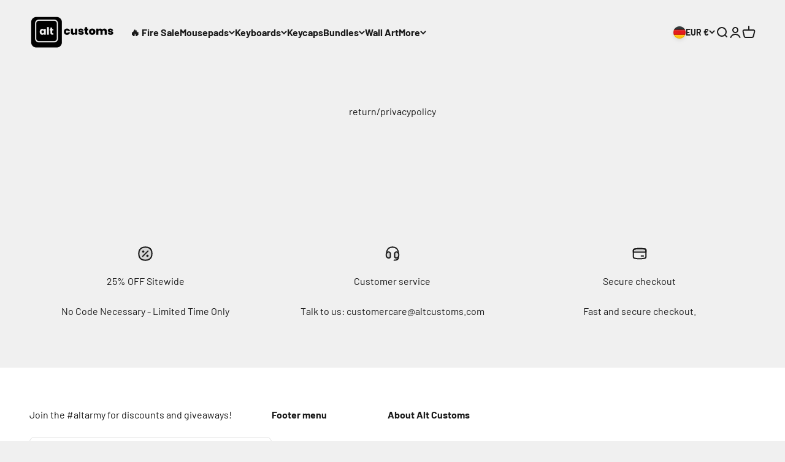

--- FILE ---
content_type: text/plain; charset=utf-8
request_url: https://d-ipv6.mmapiws.com/ant_squire
body_size: 151
content:
altcustoms.com;019bd799-5891-7588-b0d7-e1ceb499a04c:1f2b7fa271ac897fe096429175121621c701c54f

--- FILE ---
content_type: text/javascript; charset=utf-8
request_url: https://altcustoms.com/products/routeins.js
body_size: 2934
content:
{"id":5954508947614,"title":"Shipping Protection by Route","handle":"routeins","description":"\n      Route provides protection for shipments that are lost, broken, or stolen.\n      Add Route to your cart at checkout to enable protection.\n      \u003cp\u003eVisit \u003ca href=\"https:\/\/route.com\"\u003eroute.com\u003c\/a\u003e to learn more.\u003c\/p\u003e\n    ","published_at":"2020-12-08T15:36:55-05:00","created_at":"2020-12-08T15:36:55-05:00","vendor":"Route","type":"Insurance","tags":[],"price":98,"price_min":98,"price_max":14038,"available":true,"price_varies":true,"compare_at_price":null,"compare_at_price_min":0,"compare_at_price_max":0,"compare_at_price_varies":false,"variants":[{"id":37122659451038,"title":"$0.98","option1":"$0.98","option2":null,"option3":null,"sku":"ROUTEINS10","requires_shipping":false,"taxable":false,"featured_image":{"id":45381764645078,"product_id":5954508947614,"position":1,"created_at":"2025-03-19T15:42:18-04:00","updated_at":"2025-11-07T10:26:02-05:00","alt":null,"width":2048,"height":2048,"src":"https:\/\/cdn.shopify.com\/s\/files\/1\/0472\/8874\/6142\/files\/route-package-protection-logo-v3.png?v=1762529162","variant_ids":[37122659451038,37122659483806,37122659516574,37122659549342,37122659582110,37122659614878,37122659647646,37122659680414,37122659713182,37122659778718,37122659811486,37122659877022,37122659909790,37122659975326,37122660008094,37122660073630,37122660106398,37122660171934,37122660237470,37122660270238,37122660303006,37122660335774,37122660368542,37122660401310,37122660434078,37122660466846,37122660499614,37122660532382,37122660565150,37122660597918,37122660630686,37122660663454,37122660696222,37122660728990,37122660761758,37122660794526,37122660827294,37122660860062,37122660892830,37122660925598,37122660958366,37122660991134,37122661023902,37122661056670,37122661089438,37122661122206,37122661154974,37122661187742,37122661220510,37122661253278,37122661286046,37122661318814,37122661351582,37122661384350,37122661417118,37122661449886,37122661482654,37122661515422,37122661548190,37122661580958,37122661613726,37122661646494,37122661679262,37122661712030,37122661744798,37122661777566,37122661810334,37122661843102,37122661875870,37122661908638,37122661941406,37122661974174,37122662006942,37122662039710,37122662105246,37122662170782]},"available":true,"name":"Shipping Protection by Route - $0.98","public_title":"$0.98","options":["$0.98"],"price":98,"weight":0,"compare_at_price":null,"inventory_management":null,"barcode":"850006768103","featured_media":{"alt":null,"id":37299406274774,"position":1,"preview_image":{"aspect_ratio":1.0,"height":2048,"width":2048,"src":"https:\/\/cdn.shopify.com\/s\/files\/1\/0472\/8874\/6142\/files\/route-package-protection-logo-v3.png?v=1762529162"}},"requires_selling_plan":false,"selling_plan_allocations":[]},{"id":37122659483806,"title":"$1.15","option1":"$1.15","option2":null,"option3":null,"sku":"ROUTEINS11","requires_shipping":false,"taxable":false,"featured_image":{"id":45381764645078,"product_id":5954508947614,"position":1,"created_at":"2025-03-19T15:42:18-04:00","updated_at":"2025-11-07T10:26:02-05:00","alt":null,"width":2048,"height":2048,"src":"https:\/\/cdn.shopify.com\/s\/files\/1\/0472\/8874\/6142\/files\/route-package-protection-logo-v3.png?v=1762529162","variant_ids":[37122659451038,37122659483806,37122659516574,37122659549342,37122659582110,37122659614878,37122659647646,37122659680414,37122659713182,37122659778718,37122659811486,37122659877022,37122659909790,37122659975326,37122660008094,37122660073630,37122660106398,37122660171934,37122660237470,37122660270238,37122660303006,37122660335774,37122660368542,37122660401310,37122660434078,37122660466846,37122660499614,37122660532382,37122660565150,37122660597918,37122660630686,37122660663454,37122660696222,37122660728990,37122660761758,37122660794526,37122660827294,37122660860062,37122660892830,37122660925598,37122660958366,37122660991134,37122661023902,37122661056670,37122661089438,37122661122206,37122661154974,37122661187742,37122661220510,37122661253278,37122661286046,37122661318814,37122661351582,37122661384350,37122661417118,37122661449886,37122661482654,37122661515422,37122661548190,37122661580958,37122661613726,37122661646494,37122661679262,37122661712030,37122661744798,37122661777566,37122661810334,37122661843102,37122661875870,37122661908638,37122661941406,37122661974174,37122662006942,37122662039710,37122662105246,37122662170782]},"available":true,"name":"Shipping Protection by Route - $1.15","public_title":"$1.15","options":["$1.15"],"price":115,"weight":0,"compare_at_price":null,"inventory_management":null,"barcode":"850006768110","featured_media":{"alt":null,"id":37299406274774,"position":1,"preview_image":{"aspect_ratio":1.0,"height":2048,"width":2048,"src":"https:\/\/cdn.shopify.com\/s\/files\/1\/0472\/8874\/6142\/files\/route-package-protection-logo-v3.png?v=1762529162"}},"requires_selling_plan":false,"selling_plan_allocations":[]},{"id":37122659516574,"title":"$1.35","option1":"$1.35","option2":null,"option3":null,"sku":"ROUTEINS12","requires_shipping":false,"taxable":false,"featured_image":{"id":45381764645078,"product_id":5954508947614,"position":1,"created_at":"2025-03-19T15:42:18-04:00","updated_at":"2025-11-07T10:26:02-05:00","alt":null,"width":2048,"height":2048,"src":"https:\/\/cdn.shopify.com\/s\/files\/1\/0472\/8874\/6142\/files\/route-package-protection-logo-v3.png?v=1762529162","variant_ids":[37122659451038,37122659483806,37122659516574,37122659549342,37122659582110,37122659614878,37122659647646,37122659680414,37122659713182,37122659778718,37122659811486,37122659877022,37122659909790,37122659975326,37122660008094,37122660073630,37122660106398,37122660171934,37122660237470,37122660270238,37122660303006,37122660335774,37122660368542,37122660401310,37122660434078,37122660466846,37122660499614,37122660532382,37122660565150,37122660597918,37122660630686,37122660663454,37122660696222,37122660728990,37122660761758,37122660794526,37122660827294,37122660860062,37122660892830,37122660925598,37122660958366,37122660991134,37122661023902,37122661056670,37122661089438,37122661122206,37122661154974,37122661187742,37122661220510,37122661253278,37122661286046,37122661318814,37122661351582,37122661384350,37122661417118,37122661449886,37122661482654,37122661515422,37122661548190,37122661580958,37122661613726,37122661646494,37122661679262,37122661712030,37122661744798,37122661777566,37122661810334,37122661843102,37122661875870,37122661908638,37122661941406,37122661974174,37122662006942,37122662039710,37122662105246,37122662170782]},"available":true,"name":"Shipping Protection by Route - $1.35","public_title":"$1.35","options":["$1.35"],"price":135,"weight":0,"compare_at_price":null,"inventory_management":null,"barcode":"850006768127","featured_media":{"alt":null,"id":37299406274774,"position":1,"preview_image":{"aspect_ratio":1.0,"height":2048,"width":2048,"src":"https:\/\/cdn.shopify.com\/s\/files\/1\/0472\/8874\/6142\/files\/route-package-protection-logo-v3.png?v=1762529162"}},"requires_selling_plan":false,"selling_plan_allocations":[]},{"id":37122659549342,"title":"$1.55","option1":"$1.55","option2":null,"option3":null,"sku":"ROUTEINS13","requires_shipping":false,"taxable":false,"featured_image":{"id":45381764645078,"product_id":5954508947614,"position":1,"created_at":"2025-03-19T15:42:18-04:00","updated_at":"2025-11-07T10:26:02-05:00","alt":null,"width":2048,"height":2048,"src":"https:\/\/cdn.shopify.com\/s\/files\/1\/0472\/8874\/6142\/files\/route-package-protection-logo-v3.png?v=1762529162","variant_ids":[37122659451038,37122659483806,37122659516574,37122659549342,37122659582110,37122659614878,37122659647646,37122659680414,37122659713182,37122659778718,37122659811486,37122659877022,37122659909790,37122659975326,37122660008094,37122660073630,37122660106398,37122660171934,37122660237470,37122660270238,37122660303006,37122660335774,37122660368542,37122660401310,37122660434078,37122660466846,37122660499614,37122660532382,37122660565150,37122660597918,37122660630686,37122660663454,37122660696222,37122660728990,37122660761758,37122660794526,37122660827294,37122660860062,37122660892830,37122660925598,37122660958366,37122660991134,37122661023902,37122661056670,37122661089438,37122661122206,37122661154974,37122661187742,37122661220510,37122661253278,37122661286046,37122661318814,37122661351582,37122661384350,37122661417118,37122661449886,37122661482654,37122661515422,37122661548190,37122661580958,37122661613726,37122661646494,37122661679262,37122661712030,37122661744798,37122661777566,37122661810334,37122661843102,37122661875870,37122661908638,37122661941406,37122661974174,37122662006942,37122662039710,37122662105246,37122662170782]},"available":true,"name":"Shipping Protection by Route - $1.55","public_title":"$1.55","options":["$1.55"],"price":155,"weight":0,"compare_at_price":null,"inventory_management":null,"barcode":"850006768134","featured_media":{"alt":null,"id":37299406274774,"position":1,"preview_image":{"aspect_ratio":1.0,"height":2048,"width":2048,"src":"https:\/\/cdn.shopify.com\/s\/files\/1\/0472\/8874\/6142\/files\/route-package-protection-logo-v3.png?v=1762529162"}},"requires_selling_plan":false,"selling_plan_allocations":[]},{"id":37122659582110,"title":"$1.75","option1":"$1.75","option2":null,"option3":null,"sku":"ROUTEINS14","requires_shipping":false,"taxable":false,"featured_image":{"id":45381764645078,"product_id":5954508947614,"position":1,"created_at":"2025-03-19T15:42:18-04:00","updated_at":"2025-11-07T10:26:02-05:00","alt":null,"width":2048,"height":2048,"src":"https:\/\/cdn.shopify.com\/s\/files\/1\/0472\/8874\/6142\/files\/route-package-protection-logo-v3.png?v=1762529162","variant_ids":[37122659451038,37122659483806,37122659516574,37122659549342,37122659582110,37122659614878,37122659647646,37122659680414,37122659713182,37122659778718,37122659811486,37122659877022,37122659909790,37122659975326,37122660008094,37122660073630,37122660106398,37122660171934,37122660237470,37122660270238,37122660303006,37122660335774,37122660368542,37122660401310,37122660434078,37122660466846,37122660499614,37122660532382,37122660565150,37122660597918,37122660630686,37122660663454,37122660696222,37122660728990,37122660761758,37122660794526,37122660827294,37122660860062,37122660892830,37122660925598,37122660958366,37122660991134,37122661023902,37122661056670,37122661089438,37122661122206,37122661154974,37122661187742,37122661220510,37122661253278,37122661286046,37122661318814,37122661351582,37122661384350,37122661417118,37122661449886,37122661482654,37122661515422,37122661548190,37122661580958,37122661613726,37122661646494,37122661679262,37122661712030,37122661744798,37122661777566,37122661810334,37122661843102,37122661875870,37122661908638,37122661941406,37122661974174,37122662006942,37122662039710,37122662105246,37122662170782]},"available":true,"name":"Shipping Protection by Route - $1.75","public_title":"$1.75","options":["$1.75"],"price":175,"weight":0,"compare_at_price":null,"inventory_management":null,"barcode":"850006768141","featured_media":{"alt":null,"id":37299406274774,"position":1,"preview_image":{"aspect_ratio":1.0,"height":2048,"width":2048,"src":"https:\/\/cdn.shopify.com\/s\/files\/1\/0472\/8874\/6142\/files\/route-package-protection-logo-v3.png?v=1762529162"}},"requires_selling_plan":false,"selling_plan_allocations":[]},{"id":37122659614878,"title":"$1.95","option1":"$1.95","option2":null,"option3":null,"sku":"ROUTEINS15","requires_shipping":false,"taxable":false,"featured_image":{"id":45381764645078,"product_id":5954508947614,"position":1,"created_at":"2025-03-19T15:42:18-04:00","updated_at":"2025-11-07T10:26:02-05:00","alt":null,"width":2048,"height":2048,"src":"https:\/\/cdn.shopify.com\/s\/files\/1\/0472\/8874\/6142\/files\/route-package-protection-logo-v3.png?v=1762529162","variant_ids":[37122659451038,37122659483806,37122659516574,37122659549342,37122659582110,37122659614878,37122659647646,37122659680414,37122659713182,37122659778718,37122659811486,37122659877022,37122659909790,37122659975326,37122660008094,37122660073630,37122660106398,37122660171934,37122660237470,37122660270238,37122660303006,37122660335774,37122660368542,37122660401310,37122660434078,37122660466846,37122660499614,37122660532382,37122660565150,37122660597918,37122660630686,37122660663454,37122660696222,37122660728990,37122660761758,37122660794526,37122660827294,37122660860062,37122660892830,37122660925598,37122660958366,37122660991134,37122661023902,37122661056670,37122661089438,37122661122206,37122661154974,37122661187742,37122661220510,37122661253278,37122661286046,37122661318814,37122661351582,37122661384350,37122661417118,37122661449886,37122661482654,37122661515422,37122661548190,37122661580958,37122661613726,37122661646494,37122661679262,37122661712030,37122661744798,37122661777566,37122661810334,37122661843102,37122661875870,37122661908638,37122661941406,37122661974174,37122662006942,37122662039710,37122662105246,37122662170782]},"available":true,"name":"Shipping Protection by Route - $1.95","public_title":"$1.95","options":["$1.95"],"price":195,"weight":0,"compare_at_price":null,"inventory_management":null,"barcode":"850006768158","featured_media":{"alt":null,"id":37299406274774,"position":1,"preview_image":{"aspect_ratio":1.0,"height":2048,"width":2048,"src":"https:\/\/cdn.shopify.com\/s\/files\/1\/0472\/8874\/6142\/files\/route-package-protection-logo-v3.png?v=1762529162"}},"requires_selling_plan":false,"selling_plan_allocations":[]},{"id":37122659647646,"title":"$2.15","option1":"$2.15","option2":null,"option3":null,"sku":"ROUTEINS16","requires_shipping":false,"taxable":false,"featured_image":{"id":45381764645078,"product_id":5954508947614,"position":1,"created_at":"2025-03-19T15:42:18-04:00","updated_at":"2025-11-07T10:26:02-05:00","alt":null,"width":2048,"height":2048,"src":"https:\/\/cdn.shopify.com\/s\/files\/1\/0472\/8874\/6142\/files\/route-package-protection-logo-v3.png?v=1762529162","variant_ids":[37122659451038,37122659483806,37122659516574,37122659549342,37122659582110,37122659614878,37122659647646,37122659680414,37122659713182,37122659778718,37122659811486,37122659877022,37122659909790,37122659975326,37122660008094,37122660073630,37122660106398,37122660171934,37122660237470,37122660270238,37122660303006,37122660335774,37122660368542,37122660401310,37122660434078,37122660466846,37122660499614,37122660532382,37122660565150,37122660597918,37122660630686,37122660663454,37122660696222,37122660728990,37122660761758,37122660794526,37122660827294,37122660860062,37122660892830,37122660925598,37122660958366,37122660991134,37122661023902,37122661056670,37122661089438,37122661122206,37122661154974,37122661187742,37122661220510,37122661253278,37122661286046,37122661318814,37122661351582,37122661384350,37122661417118,37122661449886,37122661482654,37122661515422,37122661548190,37122661580958,37122661613726,37122661646494,37122661679262,37122661712030,37122661744798,37122661777566,37122661810334,37122661843102,37122661875870,37122661908638,37122661941406,37122661974174,37122662006942,37122662039710,37122662105246,37122662170782]},"available":true,"name":"Shipping Protection by Route - $2.15","public_title":"$2.15","options":["$2.15"],"price":215,"weight":0,"compare_at_price":null,"inventory_management":null,"barcode":"850006768165","featured_media":{"alt":null,"id":37299406274774,"position":1,"preview_image":{"aspect_ratio":1.0,"height":2048,"width":2048,"src":"https:\/\/cdn.shopify.com\/s\/files\/1\/0472\/8874\/6142\/files\/route-package-protection-logo-v3.png?v=1762529162"}},"requires_selling_plan":false,"selling_plan_allocations":[]},{"id":37122659680414,"title":"$2.35","option1":"$2.35","option2":null,"option3":null,"sku":"ROUTEINS17","requires_shipping":false,"taxable":false,"featured_image":{"id":45381764645078,"product_id":5954508947614,"position":1,"created_at":"2025-03-19T15:42:18-04:00","updated_at":"2025-11-07T10:26:02-05:00","alt":null,"width":2048,"height":2048,"src":"https:\/\/cdn.shopify.com\/s\/files\/1\/0472\/8874\/6142\/files\/route-package-protection-logo-v3.png?v=1762529162","variant_ids":[37122659451038,37122659483806,37122659516574,37122659549342,37122659582110,37122659614878,37122659647646,37122659680414,37122659713182,37122659778718,37122659811486,37122659877022,37122659909790,37122659975326,37122660008094,37122660073630,37122660106398,37122660171934,37122660237470,37122660270238,37122660303006,37122660335774,37122660368542,37122660401310,37122660434078,37122660466846,37122660499614,37122660532382,37122660565150,37122660597918,37122660630686,37122660663454,37122660696222,37122660728990,37122660761758,37122660794526,37122660827294,37122660860062,37122660892830,37122660925598,37122660958366,37122660991134,37122661023902,37122661056670,37122661089438,37122661122206,37122661154974,37122661187742,37122661220510,37122661253278,37122661286046,37122661318814,37122661351582,37122661384350,37122661417118,37122661449886,37122661482654,37122661515422,37122661548190,37122661580958,37122661613726,37122661646494,37122661679262,37122661712030,37122661744798,37122661777566,37122661810334,37122661843102,37122661875870,37122661908638,37122661941406,37122661974174,37122662006942,37122662039710,37122662105246,37122662170782]},"available":true,"name":"Shipping Protection by Route - $2.35","public_title":"$2.35","options":["$2.35"],"price":235,"weight":0,"compare_at_price":null,"inventory_management":null,"barcode":"850006768172","featured_media":{"alt":null,"id":37299406274774,"position":1,"preview_image":{"aspect_ratio":1.0,"height":2048,"width":2048,"src":"https:\/\/cdn.shopify.com\/s\/files\/1\/0472\/8874\/6142\/files\/route-package-protection-logo-v3.png?v=1762529162"}},"requires_selling_plan":false,"selling_plan_allocations":[]},{"id":37122659713182,"title":"$2.55","option1":"$2.55","option2":null,"option3":null,"sku":"ROUTEINS18","requires_shipping":false,"taxable":false,"featured_image":{"id":45381764645078,"product_id":5954508947614,"position":1,"created_at":"2025-03-19T15:42:18-04:00","updated_at":"2025-11-07T10:26:02-05:00","alt":null,"width":2048,"height":2048,"src":"https:\/\/cdn.shopify.com\/s\/files\/1\/0472\/8874\/6142\/files\/route-package-protection-logo-v3.png?v=1762529162","variant_ids":[37122659451038,37122659483806,37122659516574,37122659549342,37122659582110,37122659614878,37122659647646,37122659680414,37122659713182,37122659778718,37122659811486,37122659877022,37122659909790,37122659975326,37122660008094,37122660073630,37122660106398,37122660171934,37122660237470,37122660270238,37122660303006,37122660335774,37122660368542,37122660401310,37122660434078,37122660466846,37122660499614,37122660532382,37122660565150,37122660597918,37122660630686,37122660663454,37122660696222,37122660728990,37122660761758,37122660794526,37122660827294,37122660860062,37122660892830,37122660925598,37122660958366,37122660991134,37122661023902,37122661056670,37122661089438,37122661122206,37122661154974,37122661187742,37122661220510,37122661253278,37122661286046,37122661318814,37122661351582,37122661384350,37122661417118,37122661449886,37122661482654,37122661515422,37122661548190,37122661580958,37122661613726,37122661646494,37122661679262,37122661712030,37122661744798,37122661777566,37122661810334,37122661843102,37122661875870,37122661908638,37122661941406,37122661974174,37122662006942,37122662039710,37122662105246,37122662170782]},"available":true,"name":"Shipping Protection by Route - $2.55","public_title":"$2.55","options":["$2.55"],"price":255,"weight":0,"compare_at_price":null,"inventory_management":null,"barcode":"850006768189","featured_media":{"alt":null,"id":37299406274774,"position":1,"preview_image":{"aspect_ratio":1.0,"height":2048,"width":2048,"src":"https:\/\/cdn.shopify.com\/s\/files\/1\/0472\/8874\/6142\/files\/route-package-protection-logo-v3.png?v=1762529162"}},"requires_selling_plan":false,"selling_plan_allocations":[]},{"id":37122659778718,"title":"$2.75","option1":"$2.75","option2":null,"option3":null,"sku":"ROUTEINS19","requires_shipping":false,"taxable":false,"featured_image":{"id":45381764645078,"product_id":5954508947614,"position":1,"created_at":"2025-03-19T15:42:18-04:00","updated_at":"2025-11-07T10:26:02-05:00","alt":null,"width":2048,"height":2048,"src":"https:\/\/cdn.shopify.com\/s\/files\/1\/0472\/8874\/6142\/files\/route-package-protection-logo-v3.png?v=1762529162","variant_ids":[37122659451038,37122659483806,37122659516574,37122659549342,37122659582110,37122659614878,37122659647646,37122659680414,37122659713182,37122659778718,37122659811486,37122659877022,37122659909790,37122659975326,37122660008094,37122660073630,37122660106398,37122660171934,37122660237470,37122660270238,37122660303006,37122660335774,37122660368542,37122660401310,37122660434078,37122660466846,37122660499614,37122660532382,37122660565150,37122660597918,37122660630686,37122660663454,37122660696222,37122660728990,37122660761758,37122660794526,37122660827294,37122660860062,37122660892830,37122660925598,37122660958366,37122660991134,37122661023902,37122661056670,37122661089438,37122661122206,37122661154974,37122661187742,37122661220510,37122661253278,37122661286046,37122661318814,37122661351582,37122661384350,37122661417118,37122661449886,37122661482654,37122661515422,37122661548190,37122661580958,37122661613726,37122661646494,37122661679262,37122661712030,37122661744798,37122661777566,37122661810334,37122661843102,37122661875870,37122661908638,37122661941406,37122661974174,37122662006942,37122662039710,37122662105246,37122662170782]},"available":true,"name":"Shipping Protection by Route - $2.75","public_title":"$2.75","options":["$2.75"],"price":275,"weight":0,"compare_at_price":null,"inventory_management":null,"barcode":"850006768196","featured_media":{"alt":null,"id":37299406274774,"position":1,"preview_image":{"aspect_ratio":1.0,"height":2048,"width":2048,"src":"https:\/\/cdn.shopify.com\/s\/files\/1\/0472\/8874\/6142\/files\/route-package-protection-logo-v3.png?v=1762529162"}},"requires_selling_plan":false,"selling_plan_allocations":[]},{"id":37122659811486,"title":"$2.95","option1":"$2.95","option2":null,"option3":null,"sku":"ROUTEINS20","requires_shipping":false,"taxable":false,"featured_image":{"id":45381764645078,"product_id":5954508947614,"position":1,"created_at":"2025-03-19T15:42:18-04:00","updated_at":"2025-11-07T10:26:02-05:00","alt":null,"width":2048,"height":2048,"src":"https:\/\/cdn.shopify.com\/s\/files\/1\/0472\/8874\/6142\/files\/route-package-protection-logo-v3.png?v=1762529162","variant_ids":[37122659451038,37122659483806,37122659516574,37122659549342,37122659582110,37122659614878,37122659647646,37122659680414,37122659713182,37122659778718,37122659811486,37122659877022,37122659909790,37122659975326,37122660008094,37122660073630,37122660106398,37122660171934,37122660237470,37122660270238,37122660303006,37122660335774,37122660368542,37122660401310,37122660434078,37122660466846,37122660499614,37122660532382,37122660565150,37122660597918,37122660630686,37122660663454,37122660696222,37122660728990,37122660761758,37122660794526,37122660827294,37122660860062,37122660892830,37122660925598,37122660958366,37122660991134,37122661023902,37122661056670,37122661089438,37122661122206,37122661154974,37122661187742,37122661220510,37122661253278,37122661286046,37122661318814,37122661351582,37122661384350,37122661417118,37122661449886,37122661482654,37122661515422,37122661548190,37122661580958,37122661613726,37122661646494,37122661679262,37122661712030,37122661744798,37122661777566,37122661810334,37122661843102,37122661875870,37122661908638,37122661941406,37122661974174,37122662006942,37122662039710,37122662105246,37122662170782]},"available":true,"name":"Shipping Protection by Route - $2.95","public_title":"$2.95","options":["$2.95"],"price":295,"weight":0,"compare_at_price":null,"inventory_management":null,"barcode":"850006768202","featured_media":{"alt":null,"id":37299406274774,"position":1,"preview_image":{"aspect_ratio":1.0,"height":2048,"width":2048,"src":"https:\/\/cdn.shopify.com\/s\/files\/1\/0472\/8874\/6142\/files\/route-package-protection-logo-v3.png?v=1762529162"}},"requires_selling_plan":false,"selling_plan_allocations":[]},{"id":37122659877022,"title":"$3.15","option1":"$3.15","option2":null,"option3":null,"sku":"ROUTEINS21","requires_shipping":false,"taxable":false,"featured_image":{"id":45381764645078,"product_id":5954508947614,"position":1,"created_at":"2025-03-19T15:42:18-04:00","updated_at":"2025-11-07T10:26:02-05:00","alt":null,"width":2048,"height":2048,"src":"https:\/\/cdn.shopify.com\/s\/files\/1\/0472\/8874\/6142\/files\/route-package-protection-logo-v3.png?v=1762529162","variant_ids":[37122659451038,37122659483806,37122659516574,37122659549342,37122659582110,37122659614878,37122659647646,37122659680414,37122659713182,37122659778718,37122659811486,37122659877022,37122659909790,37122659975326,37122660008094,37122660073630,37122660106398,37122660171934,37122660237470,37122660270238,37122660303006,37122660335774,37122660368542,37122660401310,37122660434078,37122660466846,37122660499614,37122660532382,37122660565150,37122660597918,37122660630686,37122660663454,37122660696222,37122660728990,37122660761758,37122660794526,37122660827294,37122660860062,37122660892830,37122660925598,37122660958366,37122660991134,37122661023902,37122661056670,37122661089438,37122661122206,37122661154974,37122661187742,37122661220510,37122661253278,37122661286046,37122661318814,37122661351582,37122661384350,37122661417118,37122661449886,37122661482654,37122661515422,37122661548190,37122661580958,37122661613726,37122661646494,37122661679262,37122661712030,37122661744798,37122661777566,37122661810334,37122661843102,37122661875870,37122661908638,37122661941406,37122661974174,37122662006942,37122662039710,37122662105246,37122662170782]},"available":true,"name":"Shipping Protection by Route - $3.15","public_title":"$3.15","options":["$3.15"],"price":315,"weight":0,"compare_at_price":null,"inventory_management":null,"barcode":"850006768219","featured_media":{"alt":null,"id":37299406274774,"position":1,"preview_image":{"aspect_ratio":1.0,"height":2048,"width":2048,"src":"https:\/\/cdn.shopify.com\/s\/files\/1\/0472\/8874\/6142\/files\/route-package-protection-logo-v3.png?v=1762529162"}},"requires_selling_plan":false,"selling_plan_allocations":[]},{"id":37122659909790,"title":"$3.35","option1":"$3.35","option2":null,"option3":null,"sku":"ROUTEINS22","requires_shipping":false,"taxable":false,"featured_image":{"id":45381764645078,"product_id":5954508947614,"position":1,"created_at":"2025-03-19T15:42:18-04:00","updated_at":"2025-11-07T10:26:02-05:00","alt":null,"width":2048,"height":2048,"src":"https:\/\/cdn.shopify.com\/s\/files\/1\/0472\/8874\/6142\/files\/route-package-protection-logo-v3.png?v=1762529162","variant_ids":[37122659451038,37122659483806,37122659516574,37122659549342,37122659582110,37122659614878,37122659647646,37122659680414,37122659713182,37122659778718,37122659811486,37122659877022,37122659909790,37122659975326,37122660008094,37122660073630,37122660106398,37122660171934,37122660237470,37122660270238,37122660303006,37122660335774,37122660368542,37122660401310,37122660434078,37122660466846,37122660499614,37122660532382,37122660565150,37122660597918,37122660630686,37122660663454,37122660696222,37122660728990,37122660761758,37122660794526,37122660827294,37122660860062,37122660892830,37122660925598,37122660958366,37122660991134,37122661023902,37122661056670,37122661089438,37122661122206,37122661154974,37122661187742,37122661220510,37122661253278,37122661286046,37122661318814,37122661351582,37122661384350,37122661417118,37122661449886,37122661482654,37122661515422,37122661548190,37122661580958,37122661613726,37122661646494,37122661679262,37122661712030,37122661744798,37122661777566,37122661810334,37122661843102,37122661875870,37122661908638,37122661941406,37122661974174,37122662006942,37122662039710,37122662105246,37122662170782]},"available":true,"name":"Shipping Protection by Route - $3.35","public_title":"$3.35","options":["$3.35"],"price":335,"weight":0,"compare_at_price":null,"inventory_management":null,"barcode":"850006768226","featured_media":{"alt":null,"id":37299406274774,"position":1,"preview_image":{"aspect_ratio":1.0,"height":2048,"width":2048,"src":"https:\/\/cdn.shopify.com\/s\/files\/1\/0472\/8874\/6142\/files\/route-package-protection-logo-v3.png?v=1762529162"}},"requires_selling_plan":false,"selling_plan_allocations":[]},{"id":37122659975326,"title":"$3.55","option1":"$3.55","option2":null,"option3":null,"sku":"ROUTEINS23","requires_shipping":false,"taxable":false,"featured_image":{"id":45381764645078,"product_id":5954508947614,"position":1,"created_at":"2025-03-19T15:42:18-04:00","updated_at":"2025-11-07T10:26:02-05:00","alt":null,"width":2048,"height":2048,"src":"https:\/\/cdn.shopify.com\/s\/files\/1\/0472\/8874\/6142\/files\/route-package-protection-logo-v3.png?v=1762529162","variant_ids":[37122659451038,37122659483806,37122659516574,37122659549342,37122659582110,37122659614878,37122659647646,37122659680414,37122659713182,37122659778718,37122659811486,37122659877022,37122659909790,37122659975326,37122660008094,37122660073630,37122660106398,37122660171934,37122660237470,37122660270238,37122660303006,37122660335774,37122660368542,37122660401310,37122660434078,37122660466846,37122660499614,37122660532382,37122660565150,37122660597918,37122660630686,37122660663454,37122660696222,37122660728990,37122660761758,37122660794526,37122660827294,37122660860062,37122660892830,37122660925598,37122660958366,37122660991134,37122661023902,37122661056670,37122661089438,37122661122206,37122661154974,37122661187742,37122661220510,37122661253278,37122661286046,37122661318814,37122661351582,37122661384350,37122661417118,37122661449886,37122661482654,37122661515422,37122661548190,37122661580958,37122661613726,37122661646494,37122661679262,37122661712030,37122661744798,37122661777566,37122661810334,37122661843102,37122661875870,37122661908638,37122661941406,37122661974174,37122662006942,37122662039710,37122662105246,37122662170782]},"available":true,"name":"Shipping Protection by Route - $3.55","public_title":"$3.55","options":["$3.55"],"price":355,"weight":0,"compare_at_price":null,"inventory_management":null,"barcode":"850006768233","featured_media":{"alt":null,"id":37299406274774,"position":1,"preview_image":{"aspect_ratio":1.0,"height":2048,"width":2048,"src":"https:\/\/cdn.shopify.com\/s\/files\/1\/0472\/8874\/6142\/files\/route-package-protection-logo-v3.png?v=1762529162"}},"requires_selling_plan":false,"selling_plan_allocations":[]},{"id":37122660008094,"title":"$3.75","option1":"$3.75","option2":null,"option3":null,"sku":"ROUTEINS24","requires_shipping":false,"taxable":false,"featured_image":{"id":45381764645078,"product_id":5954508947614,"position":1,"created_at":"2025-03-19T15:42:18-04:00","updated_at":"2025-11-07T10:26:02-05:00","alt":null,"width":2048,"height":2048,"src":"https:\/\/cdn.shopify.com\/s\/files\/1\/0472\/8874\/6142\/files\/route-package-protection-logo-v3.png?v=1762529162","variant_ids":[37122659451038,37122659483806,37122659516574,37122659549342,37122659582110,37122659614878,37122659647646,37122659680414,37122659713182,37122659778718,37122659811486,37122659877022,37122659909790,37122659975326,37122660008094,37122660073630,37122660106398,37122660171934,37122660237470,37122660270238,37122660303006,37122660335774,37122660368542,37122660401310,37122660434078,37122660466846,37122660499614,37122660532382,37122660565150,37122660597918,37122660630686,37122660663454,37122660696222,37122660728990,37122660761758,37122660794526,37122660827294,37122660860062,37122660892830,37122660925598,37122660958366,37122660991134,37122661023902,37122661056670,37122661089438,37122661122206,37122661154974,37122661187742,37122661220510,37122661253278,37122661286046,37122661318814,37122661351582,37122661384350,37122661417118,37122661449886,37122661482654,37122661515422,37122661548190,37122661580958,37122661613726,37122661646494,37122661679262,37122661712030,37122661744798,37122661777566,37122661810334,37122661843102,37122661875870,37122661908638,37122661941406,37122661974174,37122662006942,37122662039710,37122662105246,37122662170782]},"available":true,"name":"Shipping Protection by Route - $3.75","public_title":"$3.75","options":["$3.75"],"price":375,"weight":0,"compare_at_price":null,"inventory_management":null,"barcode":"850006768240","featured_media":{"alt":null,"id":37299406274774,"position":1,"preview_image":{"aspect_ratio":1.0,"height":2048,"width":2048,"src":"https:\/\/cdn.shopify.com\/s\/files\/1\/0472\/8874\/6142\/files\/route-package-protection-logo-v3.png?v=1762529162"}},"requires_selling_plan":false,"selling_plan_allocations":[]},{"id":37122660073630,"title":"$3.95","option1":"$3.95","option2":null,"option3":null,"sku":"ROUTEINS25","requires_shipping":false,"taxable":false,"featured_image":{"id":45381764645078,"product_id":5954508947614,"position":1,"created_at":"2025-03-19T15:42:18-04:00","updated_at":"2025-11-07T10:26:02-05:00","alt":null,"width":2048,"height":2048,"src":"https:\/\/cdn.shopify.com\/s\/files\/1\/0472\/8874\/6142\/files\/route-package-protection-logo-v3.png?v=1762529162","variant_ids":[37122659451038,37122659483806,37122659516574,37122659549342,37122659582110,37122659614878,37122659647646,37122659680414,37122659713182,37122659778718,37122659811486,37122659877022,37122659909790,37122659975326,37122660008094,37122660073630,37122660106398,37122660171934,37122660237470,37122660270238,37122660303006,37122660335774,37122660368542,37122660401310,37122660434078,37122660466846,37122660499614,37122660532382,37122660565150,37122660597918,37122660630686,37122660663454,37122660696222,37122660728990,37122660761758,37122660794526,37122660827294,37122660860062,37122660892830,37122660925598,37122660958366,37122660991134,37122661023902,37122661056670,37122661089438,37122661122206,37122661154974,37122661187742,37122661220510,37122661253278,37122661286046,37122661318814,37122661351582,37122661384350,37122661417118,37122661449886,37122661482654,37122661515422,37122661548190,37122661580958,37122661613726,37122661646494,37122661679262,37122661712030,37122661744798,37122661777566,37122661810334,37122661843102,37122661875870,37122661908638,37122661941406,37122661974174,37122662006942,37122662039710,37122662105246,37122662170782]},"available":true,"name":"Shipping Protection by Route - $3.95","public_title":"$3.95","options":["$3.95"],"price":395,"weight":0,"compare_at_price":null,"inventory_management":null,"barcode":"850006768257","featured_media":{"alt":null,"id":37299406274774,"position":1,"preview_image":{"aspect_ratio":1.0,"height":2048,"width":2048,"src":"https:\/\/cdn.shopify.com\/s\/files\/1\/0472\/8874\/6142\/files\/route-package-protection-logo-v3.png?v=1762529162"}},"requires_selling_plan":false,"selling_plan_allocations":[]},{"id":37122660106398,"title":"$4.15","option1":"$4.15","option2":null,"option3":null,"sku":"ROUTEINS26","requires_shipping":false,"taxable":false,"featured_image":{"id":45381764645078,"product_id":5954508947614,"position":1,"created_at":"2025-03-19T15:42:18-04:00","updated_at":"2025-11-07T10:26:02-05:00","alt":null,"width":2048,"height":2048,"src":"https:\/\/cdn.shopify.com\/s\/files\/1\/0472\/8874\/6142\/files\/route-package-protection-logo-v3.png?v=1762529162","variant_ids":[37122659451038,37122659483806,37122659516574,37122659549342,37122659582110,37122659614878,37122659647646,37122659680414,37122659713182,37122659778718,37122659811486,37122659877022,37122659909790,37122659975326,37122660008094,37122660073630,37122660106398,37122660171934,37122660237470,37122660270238,37122660303006,37122660335774,37122660368542,37122660401310,37122660434078,37122660466846,37122660499614,37122660532382,37122660565150,37122660597918,37122660630686,37122660663454,37122660696222,37122660728990,37122660761758,37122660794526,37122660827294,37122660860062,37122660892830,37122660925598,37122660958366,37122660991134,37122661023902,37122661056670,37122661089438,37122661122206,37122661154974,37122661187742,37122661220510,37122661253278,37122661286046,37122661318814,37122661351582,37122661384350,37122661417118,37122661449886,37122661482654,37122661515422,37122661548190,37122661580958,37122661613726,37122661646494,37122661679262,37122661712030,37122661744798,37122661777566,37122661810334,37122661843102,37122661875870,37122661908638,37122661941406,37122661974174,37122662006942,37122662039710,37122662105246,37122662170782]},"available":true,"name":"Shipping Protection by Route - $4.15","public_title":"$4.15","options":["$4.15"],"price":415,"weight":0,"compare_at_price":null,"inventory_management":null,"barcode":"850006768264","featured_media":{"alt":null,"id":37299406274774,"position":1,"preview_image":{"aspect_ratio":1.0,"height":2048,"width":2048,"src":"https:\/\/cdn.shopify.com\/s\/files\/1\/0472\/8874\/6142\/files\/route-package-protection-logo-v3.png?v=1762529162"}},"requires_selling_plan":false,"selling_plan_allocations":[]},{"id":37122660171934,"title":"$4.35","option1":"$4.35","option2":null,"option3":null,"sku":"ROUTEINS27","requires_shipping":false,"taxable":false,"featured_image":{"id":45381764645078,"product_id":5954508947614,"position":1,"created_at":"2025-03-19T15:42:18-04:00","updated_at":"2025-11-07T10:26:02-05:00","alt":null,"width":2048,"height":2048,"src":"https:\/\/cdn.shopify.com\/s\/files\/1\/0472\/8874\/6142\/files\/route-package-protection-logo-v3.png?v=1762529162","variant_ids":[37122659451038,37122659483806,37122659516574,37122659549342,37122659582110,37122659614878,37122659647646,37122659680414,37122659713182,37122659778718,37122659811486,37122659877022,37122659909790,37122659975326,37122660008094,37122660073630,37122660106398,37122660171934,37122660237470,37122660270238,37122660303006,37122660335774,37122660368542,37122660401310,37122660434078,37122660466846,37122660499614,37122660532382,37122660565150,37122660597918,37122660630686,37122660663454,37122660696222,37122660728990,37122660761758,37122660794526,37122660827294,37122660860062,37122660892830,37122660925598,37122660958366,37122660991134,37122661023902,37122661056670,37122661089438,37122661122206,37122661154974,37122661187742,37122661220510,37122661253278,37122661286046,37122661318814,37122661351582,37122661384350,37122661417118,37122661449886,37122661482654,37122661515422,37122661548190,37122661580958,37122661613726,37122661646494,37122661679262,37122661712030,37122661744798,37122661777566,37122661810334,37122661843102,37122661875870,37122661908638,37122661941406,37122661974174,37122662006942,37122662039710,37122662105246,37122662170782]},"available":true,"name":"Shipping Protection by Route - $4.35","public_title":"$4.35","options":["$4.35"],"price":435,"weight":0,"compare_at_price":null,"inventory_management":null,"barcode":"850006768271","featured_media":{"alt":null,"id":37299406274774,"position":1,"preview_image":{"aspect_ratio":1.0,"height":2048,"width":2048,"src":"https:\/\/cdn.shopify.com\/s\/files\/1\/0472\/8874\/6142\/files\/route-package-protection-logo-v3.png?v=1762529162"}},"requires_selling_plan":false,"selling_plan_allocations":[]},{"id":37122660237470,"title":"$4.55","option1":"$4.55","option2":null,"option3":null,"sku":"ROUTEINS28","requires_shipping":false,"taxable":false,"featured_image":{"id":45381764645078,"product_id":5954508947614,"position":1,"created_at":"2025-03-19T15:42:18-04:00","updated_at":"2025-11-07T10:26:02-05:00","alt":null,"width":2048,"height":2048,"src":"https:\/\/cdn.shopify.com\/s\/files\/1\/0472\/8874\/6142\/files\/route-package-protection-logo-v3.png?v=1762529162","variant_ids":[37122659451038,37122659483806,37122659516574,37122659549342,37122659582110,37122659614878,37122659647646,37122659680414,37122659713182,37122659778718,37122659811486,37122659877022,37122659909790,37122659975326,37122660008094,37122660073630,37122660106398,37122660171934,37122660237470,37122660270238,37122660303006,37122660335774,37122660368542,37122660401310,37122660434078,37122660466846,37122660499614,37122660532382,37122660565150,37122660597918,37122660630686,37122660663454,37122660696222,37122660728990,37122660761758,37122660794526,37122660827294,37122660860062,37122660892830,37122660925598,37122660958366,37122660991134,37122661023902,37122661056670,37122661089438,37122661122206,37122661154974,37122661187742,37122661220510,37122661253278,37122661286046,37122661318814,37122661351582,37122661384350,37122661417118,37122661449886,37122661482654,37122661515422,37122661548190,37122661580958,37122661613726,37122661646494,37122661679262,37122661712030,37122661744798,37122661777566,37122661810334,37122661843102,37122661875870,37122661908638,37122661941406,37122661974174,37122662006942,37122662039710,37122662105246,37122662170782]},"available":true,"name":"Shipping Protection by Route - $4.55","public_title":"$4.55","options":["$4.55"],"price":455,"weight":0,"compare_at_price":null,"inventory_management":null,"barcode":"850006768288","featured_media":{"alt":null,"id":37299406274774,"position":1,"preview_image":{"aspect_ratio":1.0,"height":2048,"width":2048,"src":"https:\/\/cdn.shopify.com\/s\/files\/1\/0472\/8874\/6142\/files\/route-package-protection-logo-v3.png?v=1762529162"}},"requires_selling_plan":false,"selling_plan_allocations":[]},{"id":37122660270238,"title":"$4.75","option1":"$4.75","option2":null,"option3":null,"sku":"ROUTEINS29","requires_shipping":false,"taxable":false,"featured_image":{"id":45381764645078,"product_id":5954508947614,"position":1,"created_at":"2025-03-19T15:42:18-04:00","updated_at":"2025-11-07T10:26:02-05:00","alt":null,"width":2048,"height":2048,"src":"https:\/\/cdn.shopify.com\/s\/files\/1\/0472\/8874\/6142\/files\/route-package-protection-logo-v3.png?v=1762529162","variant_ids":[37122659451038,37122659483806,37122659516574,37122659549342,37122659582110,37122659614878,37122659647646,37122659680414,37122659713182,37122659778718,37122659811486,37122659877022,37122659909790,37122659975326,37122660008094,37122660073630,37122660106398,37122660171934,37122660237470,37122660270238,37122660303006,37122660335774,37122660368542,37122660401310,37122660434078,37122660466846,37122660499614,37122660532382,37122660565150,37122660597918,37122660630686,37122660663454,37122660696222,37122660728990,37122660761758,37122660794526,37122660827294,37122660860062,37122660892830,37122660925598,37122660958366,37122660991134,37122661023902,37122661056670,37122661089438,37122661122206,37122661154974,37122661187742,37122661220510,37122661253278,37122661286046,37122661318814,37122661351582,37122661384350,37122661417118,37122661449886,37122661482654,37122661515422,37122661548190,37122661580958,37122661613726,37122661646494,37122661679262,37122661712030,37122661744798,37122661777566,37122661810334,37122661843102,37122661875870,37122661908638,37122661941406,37122661974174,37122662006942,37122662039710,37122662105246,37122662170782]},"available":true,"name":"Shipping Protection by Route - $4.75","public_title":"$4.75","options":["$4.75"],"price":475,"weight":0,"compare_at_price":null,"inventory_management":null,"barcode":"850006768295","featured_media":{"alt":null,"id":37299406274774,"position":1,"preview_image":{"aspect_ratio":1.0,"height":2048,"width":2048,"src":"https:\/\/cdn.shopify.com\/s\/files\/1\/0472\/8874\/6142\/files\/route-package-protection-logo-v3.png?v=1762529162"}},"requires_selling_plan":false,"selling_plan_allocations":[]},{"id":37122660303006,"title":"$4.95","option1":"$4.95","option2":null,"option3":null,"sku":"ROUTEINS30","requires_shipping":false,"taxable":false,"featured_image":{"id":45381764645078,"product_id":5954508947614,"position":1,"created_at":"2025-03-19T15:42:18-04:00","updated_at":"2025-11-07T10:26:02-05:00","alt":null,"width":2048,"height":2048,"src":"https:\/\/cdn.shopify.com\/s\/files\/1\/0472\/8874\/6142\/files\/route-package-protection-logo-v3.png?v=1762529162","variant_ids":[37122659451038,37122659483806,37122659516574,37122659549342,37122659582110,37122659614878,37122659647646,37122659680414,37122659713182,37122659778718,37122659811486,37122659877022,37122659909790,37122659975326,37122660008094,37122660073630,37122660106398,37122660171934,37122660237470,37122660270238,37122660303006,37122660335774,37122660368542,37122660401310,37122660434078,37122660466846,37122660499614,37122660532382,37122660565150,37122660597918,37122660630686,37122660663454,37122660696222,37122660728990,37122660761758,37122660794526,37122660827294,37122660860062,37122660892830,37122660925598,37122660958366,37122660991134,37122661023902,37122661056670,37122661089438,37122661122206,37122661154974,37122661187742,37122661220510,37122661253278,37122661286046,37122661318814,37122661351582,37122661384350,37122661417118,37122661449886,37122661482654,37122661515422,37122661548190,37122661580958,37122661613726,37122661646494,37122661679262,37122661712030,37122661744798,37122661777566,37122661810334,37122661843102,37122661875870,37122661908638,37122661941406,37122661974174,37122662006942,37122662039710,37122662105246,37122662170782]},"available":true,"name":"Shipping Protection by Route - $4.95","public_title":"$4.95","options":["$4.95"],"price":495,"weight":0,"compare_at_price":null,"inventory_management":null,"barcode":"850006768301","featured_media":{"alt":null,"id":37299406274774,"position":1,"preview_image":{"aspect_ratio":1.0,"height":2048,"width":2048,"src":"https:\/\/cdn.shopify.com\/s\/files\/1\/0472\/8874\/6142\/files\/route-package-protection-logo-v3.png?v=1762529162"}},"requires_selling_plan":false,"selling_plan_allocations":[]},{"id":37122660335774,"title":"$5.15","option1":"$5.15","option2":null,"option3":null,"sku":"ROUTEINS31","requires_shipping":false,"taxable":false,"featured_image":{"id":45381764645078,"product_id":5954508947614,"position":1,"created_at":"2025-03-19T15:42:18-04:00","updated_at":"2025-11-07T10:26:02-05:00","alt":null,"width":2048,"height":2048,"src":"https:\/\/cdn.shopify.com\/s\/files\/1\/0472\/8874\/6142\/files\/route-package-protection-logo-v3.png?v=1762529162","variant_ids":[37122659451038,37122659483806,37122659516574,37122659549342,37122659582110,37122659614878,37122659647646,37122659680414,37122659713182,37122659778718,37122659811486,37122659877022,37122659909790,37122659975326,37122660008094,37122660073630,37122660106398,37122660171934,37122660237470,37122660270238,37122660303006,37122660335774,37122660368542,37122660401310,37122660434078,37122660466846,37122660499614,37122660532382,37122660565150,37122660597918,37122660630686,37122660663454,37122660696222,37122660728990,37122660761758,37122660794526,37122660827294,37122660860062,37122660892830,37122660925598,37122660958366,37122660991134,37122661023902,37122661056670,37122661089438,37122661122206,37122661154974,37122661187742,37122661220510,37122661253278,37122661286046,37122661318814,37122661351582,37122661384350,37122661417118,37122661449886,37122661482654,37122661515422,37122661548190,37122661580958,37122661613726,37122661646494,37122661679262,37122661712030,37122661744798,37122661777566,37122661810334,37122661843102,37122661875870,37122661908638,37122661941406,37122661974174,37122662006942,37122662039710,37122662105246,37122662170782]},"available":true,"name":"Shipping Protection by Route - $5.15","public_title":"$5.15","options":["$5.15"],"price":515,"weight":0,"compare_at_price":null,"inventory_management":null,"barcode":"850006768318","featured_media":{"alt":null,"id":37299406274774,"position":1,"preview_image":{"aspect_ratio":1.0,"height":2048,"width":2048,"src":"https:\/\/cdn.shopify.com\/s\/files\/1\/0472\/8874\/6142\/files\/route-package-protection-logo-v3.png?v=1762529162"}},"requires_selling_plan":false,"selling_plan_allocations":[]},{"id":37122660368542,"title":"$5.35","option1":"$5.35","option2":null,"option3":null,"sku":"ROUTEINS32","requires_shipping":false,"taxable":false,"featured_image":{"id":45381764645078,"product_id":5954508947614,"position":1,"created_at":"2025-03-19T15:42:18-04:00","updated_at":"2025-11-07T10:26:02-05:00","alt":null,"width":2048,"height":2048,"src":"https:\/\/cdn.shopify.com\/s\/files\/1\/0472\/8874\/6142\/files\/route-package-protection-logo-v3.png?v=1762529162","variant_ids":[37122659451038,37122659483806,37122659516574,37122659549342,37122659582110,37122659614878,37122659647646,37122659680414,37122659713182,37122659778718,37122659811486,37122659877022,37122659909790,37122659975326,37122660008094,37122660073630,37122660106398,37122660171934,37122660237470,37122660270238,37122660303006,37122660335774,37122660368542,37122660401310,37122660434078,37122660466846,37122660499614,37122660532382,37122660565150,37122660597918,37122660630686,37122660663454,37122660696222,37122660728990,37122660761758,37122660794526,37122660827294,37122660860062,37122660892830,37122660925598,37122660958366,37122660991134,37122661023902,37122661056670,37122661089438,37122661122206,37122661154974,37122661187742,37122661220510,37122661253278,37122661286046,37122661318814,37122661351582,37122661384350,37122661417118,37122661449886,37122661482654,37122661515422,37122661548190,37122661580958,37122661613726,37122661646494,37122661679262,37122661712030,37122661744798,37122661777566,37122661810334,37122661843102,37122661875870,37122661908638,37122661941406,37122661974174,37122662006942,37122662039710,37122662105246,37122662170782]},"available":true,"name":"Shipping Protection by Route - $5.35","public_title":"$5.35","options":["$5.35"],"price":535,"weight":0,"compare_at_price":null,"inventory_management":null,"barcode":"850006768325","featured_media":{"alt":null,"id":37299406274774,"position":1,"preview_image":{"aspect_ratio":1.0,"height":2048,"width":2048,"src":"https:\/\/cdn.shopify.com\/s\/files\/1\/0472\/8874\/6142\/files\/route-package-protection-logo-v3.png?v=1762529162"}},"requires_selling_plan":false,"selling_plan_allocations":[]},{"id":37122660401310,"title":"$5.55","option1":"$5.55","option2":null,"option3":null,"sku":"ROUTEINS33","requires_shipping":false,"taxable":false,"featured_image":{"id":45381764645078,"product_id":5954508947614,"position":1,"created_at":"2025-03-19T15:42:18-04:00","updated_at":"2025-11-07T10:26:02-05:00","alt":null,"width":2048,"height":2048,"src":"https:\/\/cdn.shopify.com\/s\/files\/1\/0472\/8874\/6142\/files\/route-package-protection-logo-v3.png?v=1762529162","variant_ids":[37122659451038,37122659483806,37122659516574,37122659549342,37122659582110,37122659614878,37122659647646,37122659680414,37122659713182,37122659778718,37122659811486,37122659877022,37122659909790,37122659975326,37122660008094,37122660073630,37122660106398,37122660171934,37122660237470,37122660270238,37122660303006,37122660335774,37122660368542,37122660401310,37122660434078,37122660466846,37122660499614,37122660532382,37122660565150,37122660597918,37122660630686,37122660663454,37122660696222,37122660728990,37122660761758,37122660794526,37122660827294,37122660860062,37122660892830,37122660925598,37122660958366,37122660991134,37122661023902,37122661056670,37122661089438,37122661122206,37122661154974,37122661187742,37122661220510,37122661253278,37122661286046,37122661318814,37122661351582,37122661384350,37122661417118,37122661449886,37122661482654,37122661515422,37122661548190,37122661580958,37122661613726,37122661646494,37122661679262,37122661712030,37122661744798,37122661777566,37122661810334,37122661843102,37122661875870,37122661908638,37122661941406,37122661974174,37122662006942,37122662039710,37122662105246,37122662170782]},"available":true,"name":"Shipping Protection by Route - $5.55","public_title":"$5.55","options":["$5.55"],"price":555,"weight":0,"compare_at_price":null,"inventory_management":null,"barcode":"850006768332","featured_media":{"alt":null,"id":37299406274774,"position":1,"preview_image":{"aspect_ratio":1.0,"height":2048,"width":2048,"src":"https:\/\/cdn.shopify.com\/s\/files\/1\/0472\/8874\/6142\/files\/route-package-protection-logo-v3.png?v=1762529162"}},"requires_selling_plan":false,"selling_plan_allocations":[]},{"id":37122660434078,"title":"$5.75","option1":"$5.75","option2":null,"option3":null,"sku":"ROUTEINS34","requires_shipping":false,"taxable":false,"featured_image":{"id":45381764645078,"product_id":5954508947614,"position":1,"created_at":"2025-03-19T15:42:18-04:00","updated_at":"2025-11-07T10:26:02-05:00","alt":null,"width":2048,"height":2048,"src":"https:\/\/cdn.shopify.com\/s\/files\/1\/0472\/8874\/6142\/files\/route-package-protection-logo-v3.png?v=1762529162","variant_ids":[37122659451038,37122659483806,37122659516574,37122659549342,37122659582110,37122659614878,37122659647646,37122659680414,37122659713182,37122659778718,37122659811486,37122659877022,37122659909790,37122659975326,37122660008094,37122660073630,37122660106398,37122660171934,37122660237470,37122660270238,37122660303006,37122660335774,37122660368542,37122660401310,37122660434078,37122660466846,37122660499614,37122660532382,37122660565150,37122660597918,37122660630686,37122660663454,37122660696222,37122660728990,37122660761758,37122660794526,37122660827294,37122660860062,37122660892830,37122660925598,37122660958366,37122660991134,37122661023902,37122661056670,37122661089438,37122661122206,37122661154974,37122661187742,37122661220510,37122661253278,37122661286046,37122661318814,37122661351582,37122661384350,37122661417118,37122661449886,37122661482654,37122661515422,37122661548190,37122661580958,37122661613726,37122661646494,37122661679262,37122661712030,37122661744798,37122661777566,37122661810334,37122661843102,37122661875870,37122661908638,37122661941406,37122661974174,37122662006942,37122662039710,37122662105246,37122662170782]},"available":true,"name":"Shipping Protection by Route - $5.75","public_title":"$5.75","options":["$5.75"],"price":575,"weight":0,"compare_at_price":null,"inventory_management":null,"barcode":"850006768349","featured_media":{"alt":null,"id":37299406274774,"position":1,"preview_image":{"aspect_ratio":1.0,"height":2048,"width":2048,"src":"https:\/\/cdn.shopify.com\/s\/files\/1\/0472\/8874\/6142\/files\/route-package-protection-logo-v3.png?v=1762529162"}},"requires_selling_plan":false,"selling_plan_allocations":[]},{"id":37122660466846,"title":"$5.95","option1":"$5.95","option2":null,"option3":null,"sku":"ROUTEINS35","requires_shipping":false,"taxable":false,"featured_image":{"id":45381764645078,"product_id":5954508947614,"position":1,"created_at":"2025-03-19T15:42:18-04:00","updated_at":"2025-11-07T10:26:02-05:00","alt":null,"width":2048,"height":2048,"src":"https:\/\/cdn.shopify.com\/s\/files\/1\/0472\/8874\/6142\/files\/route-package-protection-logo-v3.png?v=1762529162","variant_ids":[37122659451038,37122659483806,37122659516574,37122659549342,37122659582110,37122659614878,37122659647646,37122659680414,37122659713182,37122659778718,37122659811486,37122659877022,37122659909790,37122659975326,37122660008094,37122660073630,37122660106398,37122660171934,37122660237470,37122660270238,37122660303006,37122660335774,37122660368542,37122660401310,37122660434078,37122660466846,37122660499614,37122660532382,37122660565150,37122660597918,37122660630686,37122660663454,37122660696222,37122660728990,37122660761758,37122660794526,37122660827294,37122660860062,37122660892830,37122660925598,37122660958366,37122660991134,37122661023902,37122661056670,37122661089438,37122661122206,37122661154974,37122661187742,37122661220510,37122661253278,37122661286046,37122661318814,37122661351582,37122661384350,37122661417118,37122661449886,37122661482654,37122661515422,37122661548190,37122661580958,37122661613726,37122661646494,37122661679262,37122661712030,37122661744798,37122661777566,37122661810334,37122661843102,37122661875870,37122661908638,37122661941406,37122661974174,37122662006942,37122662039710,37122662105246,37122662170782]},"available":true,"name":"Shipping Protection by Route - $5.95","public_title":"$5.95","options":["$5.95"],"price":595,"weight":0,"compare_at_price":null,"inventory_management":null,"barcode":"850006768356","featured_media":{"alt":null,"id":37299406274774,"position":1,"preview_image":{"aspect_ratio":1.0,"height":2048,"width":2048,"src":"https:\/\/cdn.shopify.com\/s\/files\/1\/0472\/8874\/6142\/files\/route-package-protection-logo-v3.png?v=1762529162"}},"requires_selling_plan":false,"selling_plan_allocations":[]},{"id":37122660499614,"title":"$6.15","option1":"$6.15","option2":null,"option3":null,"sku":"ROUTEINS36","requires_shipping":false,"taxable":false,"featured_image":{"id":45381764645078,"product_id":5954508947614,"position":1,"created_at":"2025-03-19T15:42:18-04:00","updated_at":"2025-11-07T10:26:02-05:00","alt":null,"width":2048,"height":2048,"src":"https:\/\/cdn.shopify.com\/s\/files\/1\/0472\/8874\/6142\/files\/route-package-protection-logo-v3.png?v=1762529162","variant_ids":[37122659451038,37122659483806,37122659516574,37122659549342,37122659582110,37122659614878,37122659647646,37122659680414,37122659713182,37122659778718,37122659811486,37122659877022,37122659909790,37122659975326,37122660008094,37122660073630,37122660106398,37122660171934,37122660237470,37122660270238,37122660303006,37122660335774,37122660368542,37122660401310,37122660434078,37122660466846,37122660499614,37122660532382,37122660565150,37122660597918,37122660630686,37122660663454,37122660696222,37122660728990,37122660761758,37122660794526,37122660827294,37122660860062,37122660892830,37122660925598,37122660958366,37122660991134,37122661023902,37122661056670,37122661089438,37122661122206,37122661154974,37122661187742,37122661220510,37122661253278,37122661286046,37122661318814,37122661351582,37122661384350,37122661417118,37122661449886,37122661482654,37122661515422,37122661548190,37122661580958,37122661613726,37122661646494,37122661679262,37122661712030,37122661744798,37122661777566,37122661810334,37122661843102,37122661875870,37122661908638,37122661941406,37122661974174,37122662006942,37122662039710,37122662105246,37122662170782]},"available":true,"name":"Shipping Protection by Route - $6.15","public_title":"$6.15","options":["$6.15"],"price":615,"weight":0,"compare_at_price":null,"inventory_management":null,"barcode":"850006768363","featured_media":{"alt":null,"id":37299406274774,"position":1,"preview_image":{"aspect_ratio":1.0,"height":2048,"width":2048,"src":"https:\/\/cdn.shopify.com\/s\/files\/1\/0472\/8874\/6142\/files\/route-package-protection-logo-v3.png?v=1762529162"}},"requires_selling_plan":false,"selling_plan_allocations":[]},{"id":37122660532382,"title":"$6.35","option1":"$6.35","option2":null,"option3":null,"sku":"ROUTEINS37","requires_shipping":false,"taxable":false,"featured_image":{"id":45381764645078,"product_id":5954508947614,"position":1,"created_at":"2025-03-19T15:42:18-04:00","updated_at":"2025-11-07T10:26:02-05:00","alt":null,"width":2048,"height":2048,"src":"https:\/\/cdn.shopify.com\/s\/files\/1\/0472\/8874\/6142\/files\/route-package-protection-logo-v3.png?v=1762529162","variant_ids":[37122659451038,37122659483806,37122659516574,37122659549342,37122659582110,37122659614878,37122659647646,37122659680414,37122659713182,37122659778718,37122659811486,37122659877022,37122659909790,37122659975326,37122660008094,37122660073630,37122660106398,37122660171934,37122660237470,37122660270238,37122660303006,37122660335774,37122660368542,37122660401310,37122660434078,37122660466846,37122660499614,37122660532382,37122660565150,37122660597918,37122660630686,37122660663454,37122660696222,37122660728990,37122660761758,37122660794526,37122660827294,37122660860062,37122660892830,37122660925598,37122660958366,37122660991134,37122661023902,37122661056670,37122661089438,37122661122206,37122661154974,37122661187742,37122661220510,37122661253278,37122661286046,37122661318814,37122661351582,37122661384350,37122661417118,37122661449886,37122661482654,37122661515422,37122661548190,37122661580958,37122661613726,37122661646494,37122661679262,37122661712030,37122661744798,37122661777566,37122661810334,37122661843102,37122661875870,37122661908638,37122661941406,37122661974174,37122662006942,37122662039710,37122662105246,37122662170782]},"available":true,"name":"Shipping Protection by Route - $6.35","public_title":"$6.35","options":["$6.35"],"price":635,"weight":0,"compare_at_price":null,"inventory_management":null,"barcode":"850006768370","featured_media":{"alt":null,"id":37299406274774,"position":1,"preview_image":{"aspect_ratio":1.0,"height":2048,"width":2048,"src":"https:\/\/cdn.shopify.com\/s\/files\/1\/0472\/8874\/6142\/files\/route-package-protection-logo-v3.png?v=1762529162"}},"requires_selling_plan":false,"selling_plan_allocations":[]},{"id":37122660565150,"title":"$6.55","option1":"$6.55","option2":null,"option3":null,"sku":"ROUTEINS38","requires_shipping":false,"taxable":false,"featured_image":{"id":45381764645078,"product_id":5954508947614,"position":1,"created_at":"2025-03-19T15:42:18-04:00","updated_at":"2025-11-07T10:26:02-05:00","alt":null,"width":2048,"height":2048,"src":"https:\/\/cdn.shopify.com\/s\/files\/1\/0472\/8874\/6142\/files\/route-package-protection-logo-v3.png?v=1762529162","variant_ids":[37122659451038,37122659483806,37122659516574,37122659549342,37122659582110,37122659614878,37122659647646,37122659680414,37122659713182,37122659778718,37122659811486,37122659877022,37122659909790,37122659975326,37122660008094,37122660073630,37122660106398,37122660171934,37122660237470,37122660270238,37122660303006,37122660335774,37122660368542,37122660401310,37122660434078,37122660466846,37122660499614,37122660532382,37122660565150,37122660597918,37122660630686,37122660663454,37122660696222,37122660728990,37122660761758,37122660794526,37122660827294,37122660860062,37122660892830,37122660925598,37122660958366,37122660991134,37122661023902,37122661056670,37122661089438,37122661122206,37122661154974,37122661187742,37122661220510,37122661253278,37122661286046,37122661318814,37122661351582,37122661384350,37122661417118,37122661449886,37122661482654,37122661515422,37122661548190,37122661580958,37122661613726,37122661646494,37122661679262,37122661712030,37122661744798,37122661777566,37122661810334,37122661843102,37122661875870,37122661908638,37122661941406,37122661974174,37122662006942,37122662039710,37122662105246,37122662170782]},"available":true,"name":"Shipping Protection by Route - $6.55","public_title":"$6.55","options":["$6.55"],"price":655,"weight":0,"compare_at_price":null,"inventory_management":null,"barcode":"850006768387","featured_media":{"alt":null,"id":37299406274774,"position":1,"preview_image":{"aspect_ratio":1.0,"height":2048,"width":2048,"src":"https:\/\/cdn.shopify.com\/s\/files\/1\/0472\/8874\/6142\/files\/route-package-protection-logo-v3.png?v=1762529162"}},"requires_selling_plan":false,"selling_plan_allocations":[]},{"id":37122660597918,"title":"$6.75","option1":"$6.75","option2":null,"option3":null,"sku":"ROUTEINS39","requires_shipping":false,"taxable":false,"featured_image":{"id":45381764645078,"product_id":5954508947614,"position":1,"created_at":"2025-03-19T15:42:18-04:00","updated_at":"2025-11-07T10:26:02-05:00","alt":null,"width":2048,"height":2048,"src":"https:\/\/cdn.shopify.com\/s\/files\/1\/0472\/8874\/6142\/files\/route-package-protection-logo-v3.png?v=1762529162","variant_ids":[37122659451038,37122659483806,37122659516574,37122659549342,37122659582110,37122659614878,37122659647646,37122659680414,37122659713182,37122659778718,37122659811486,37122659877022,37122659909790,37122659975326,37122660008094,37122660073630,37122660106398,37122660171934,37122660237470,37122660270238,37122660303006,37122660335774,37122660368542,37122660401310,37122660434078,37122660466846,37122660499614,37122660532382,37122660565150,37122660597918,37122660630686,37122660663454,37122660696222,37122660728990,37122660761758,37122660794526,37122660827294,37122660860062,37122660892830,37122660925598,37122660958366,37122660991134,37122661023902,37122661056670,37122661089438,37122661122206,37122661154974,37122661187742,37122661220510,37122661253278,37122661286046,37122661318814,37122661351582,37122661384350,37122661417118,37122661449886,37122661482654,37122661515422,37122661548190,37122661580958,37122661613726,37122661646494,37122661679262,37122661712030,37122661744798,37122661777566,37122661810334,37122661843102,37122661875870,37122661908638,37122661941406,37122661974174,37122662006942,37122662039710,37122662105246,37122662170782]},"available":true,"name":"Shipping Protection by Route - $6.75","public_title":"$6.75","options":["$6.75"],"price":675,"weight":0,"compare_at_price":null,"inventory_management":null,"barcode":"850006768394","featured_media":{"alt":null,"id":37299406274774,"position":1,"preview_image":{"aspect_ratio":1.0,"height":2048,"width":2048,"src":"https:\/\/cdn.shopify.com\/s\/files\/1\/0472\/8874\/6142\/files\/route-package-protection-logo-v3.png?v=1762529162"}},"requires_selling_plan":false,"selling_plan_allocations":[]},{"id":37122660630686,"title":"$6.95","option1":"$6.95","option2":null,"option3":null,"sku":"ROUTEINS40","requires_shipping":false,"taxable":false,"featured_image":{"id":45381764645078,"product_id":5954508947614,"position":1,"created_at":"2025-03-19T15:42:18-04:00","updated_at":"2025-11-07T10:26:02-05:00","alt":null,"width":2048,"height":2048,"src":"https:\/\/cdn.shopify.com\/s\/files\/1\/0472\/8874\/6142\/files\/route-package-protection-logo-v3.png?v=1762529162","variant_ids":[37122659451038,37122659483806,37122659516574,37122659549342,37122659582110,37122659614878,37122659647646,37122659680414,37122659713182,37122659778718,37122659811486,37122659877022,37122659909790,37122659975326,37122660008094,37122660073630,37122660106398,37122660171934,37122660237470,37122660270238,37122660303006,37122660335774,37122660368542,37122660401310,37122660434078,37122660466846,37122660499614,37122660532382,37122660565150,37122660597918,37122660630686,37122660663454,37122660696222,37122660728990,37122660761758,37122660794526,37122660827294,37122660860062,37122660892830,37122660925598,37122660958366,37122660991134,37122661023902,37122661056670,37122661089438,37122661122206,37122661154974,37122661187742,37122661220510,37122661253278,37122661286046,37122661318814,37122661351582,37122661384350,37122661417118,37122661449886,37122661482654,37122661515422,37122661548190,37122661580958,37122661613726,37122661646494,37122661679262,37122661712030,37122661744798,37122661777566,37122661810334,37122661843102,37122661875870,37122661908638,37122661941406,37122661974174,37122662006942,37122662039710,37122662105246,37122662170782]},"available":true,"name":"Shipping Protection by Route - $6.95","public_title":"$6.95","options":["$6.95"],"price":695,"weight":0,"compare_at_price":null,"inventory_management":null,"barcode":"850006768400","featured_media":{"alt":null,"id":37299406274774,"position":1,"preview_image":{"aspect_ratio":1.0,"height":2048,"width":2048,"src":"https:\/\/cdn.shopify.com\/s\/files\/1\/0472\/8874\/6142\/files\/route-package-protection-logo-v3.png?v=1762529162"}},"requires_selling_plan":false,"selling_plan_allocations":[]},{"id":37122660663454,"title":"$7.15","option1":"$7.15","option2":null,"option3":null,"sku":"ROUTEINS41","requires_shipping":false,"taxable":false,"featured_image":{"id":45381764645078,"product_id":5954508947614,"position":1,"created_at":"2025-03-19T15:42:18-04:00","updated_at":"2025-11-07T10:26:02-05:00","alt":null,"width":2048,"height":2048,"src":"https:\/\/cdn.shopify.com\/s\/files\/1\/0472\/8874\/6142\/files\/route-package-protection-logo-v3.png?v=1762529162","variant_ids":[37122659451038,37122659483806,37122659516574,37122659549342,37122659582110,37122659614878,37122659647646,37122659680414,37122659713182,37122659778718,37122659811486,37122659877022,37122659909790,37122659975326,37122660008094,37122660073630,37122660106398,37122660171934,37122660237470,37122660270238,37122660303006,37122660335774,37122660368542,37122660401310,37122660434078,37122660466846,37122660499614,37122660532382,37122660565150,37122660597918,37122660630686,37122660663454,37122660696222,37122660728990,37122660761758,37122660794526,37122660827294,37122660860062,37122660892830,37122660925598,37122660958366,37122660991134,37122661023902,37122661056670,37122661089438,37122661122206,37122661154974,37122661187742,37122661220510,37122661253278,37122661286046,37122661318814,37122661351582,37122661384350,37122661417118,37122661449886,37122661482654,37122661515422,37122661548190,37122661580958,37122661613726,37122661646494,37122661679262,37122661712030,37122661744798,37122661777566,37122661810334,37122661843102,37122661875870,37122661908638,37122661941406,37122661974174,37122662006942,37122662039710,37122662105246,37122662170782]},"available":true,"name":"Shipping Protection by Route - $7.15","public_title":"$7.15","options":["$7.15"],"price":715,"weight":0,"compare_at_price":null,"inventory_management":null,"barcode":"850006768417","featured_media":{"alt":null,"id":37299406274774,"position":1,"preview_image":{"aspect_ratio":1.0,"height":2048,"width":2048,"src":"https:\/\/cdn.shopify.com\/s\/files\/1\/0472\/8874\/6142\/files\/route-package-protection-logo-v3.png?v=1762529162"}},"requires_selling_plan":false,"selling_plan_allocations":[]},{"id":37122660696222,"title":"$7.35","option1":"$7.35","option2":null,"option3":null,"sku":"ROUTEINS42","requires_shipping":false,"taxable":false,"featured_image":{"id":45381764645078,"product_id":5954508947614,"position":1,"created_at":"2025-03-19T15:42:18-04:00","updated_at":"2025-11-07T10:26:02-05:00","alt":null,"width":2048,"height":2048,"src":"https:\/\/cdn.shopify.com\/s\/files\/1\/0472\/8874\/6142\/files\/route-package-protection-logo-v3.png?v=1762529162","variant_ids":[37122659451038,37122659483806,37122659516574,37122659549342,37122659582110,37122659614878,37122659647646,37122659680414,37122659713182,37122659778718,37122659811486,37122659877022,37122659909790,37122659975326,37122660008094,37122660073630,37122660106398,37122660171934,37122660237470,37122660270238,37122660303006,37122660335774,37122660368542,37122660401310,37122660434078,37122660466846,37122660499614,37122660532382,37122660565150,37122660597918,37122660630686,37122660663454,37122660696222,37122660728990,37122660761758,37122660794526,37122660827294,37122660860062,37122660892830,37122660925598,37122660958366,37122660991134,37122661023902,37122661056670,37122661089438,37122661122206,37122661154974,37122661187742,37122661220510,37122661253278,37122661286046,37122661318814,37122661351582,37122661384350,37122661417118,37122661449886,37122661482654,37122661515422,37122661548190,37122661580958,37122661613726,37122661646494,37122661679262,37122661712030,37122661744798,37122661777566,37122661810334,37122661843102,37122661875870,37122661908638,37122661941406,37122661974174,37122662006942,37122662039710,37122662105246,37122662170782]},"available":true,"name":"Shipping Protection by Route - $7.35","public_title":"$7.35","options":["$7.35"],"price":735,"weight":0,"compare_at_price":null,"inventory_management":null,"barcode":"850006768424","featured_media":{"alt":null,"id":37299406274774,"position":1,"preview_image":{"aspect_ratio":1.0,"height":2048,"width":2048,"src":"https:\/\/cdn.shopify.com\/s\/files\/1\/0472\/8874\/6142\/files\/route-package-protection-logo-v3.png?v=1762529162"}},"requires_selling_plan":false,"selling_plan_allocations":[]},{"id":37122660728990,"title":"$7.55","option1":"$7.55","option2":null,"option3":null,"sku":"ROUTEINS43","requires_shipping":false,"taxable":false,"featured_image":{"id":45381764645078,"product_id":5954508947614,"position":1,"created_at":"2025-03-19T15:42:18-04:00","updated_at":"2025-11-07T10:26:02-05:00","alt":null,"width":2048,"height":2048,"src":"https:\/\/cdn.shopify.com\/s\/files\/1\/0472\/8874\/6142\/files\/route-package-protection-logo-v3.png?v=1762529162","variant_ids":[37122659451038,37122659483806,37122659516574,37122659549342,37122659582110,37122659614878,37122659647646,37122659680414,37122659713182,37122659778718,37122659811486,37122659877022,37122659909790,37122659975326,37122660008094,37122660073630,37122660106398,37122660171934,37122660237470,37122660270238,37122660303006,37122660335774,37122660368542,37122660401310,37122660434078,37122660466846,37122660499614,37122660532382,37122660565150,37122660597918,37122660630686,37122660663454,37122660696222,37122660728990,37122660761758,37122660794526,37122660827294,37122660860062,37122660892830,37122660925598,37122660958366,37122660991134,37122661023902,37122661056670,37122661089438,37122661122206,37122661154974,37122661187742,37122661220510,37122661253278,37122661286046,37122661318814,37122661351582,37122661384350,37122661417118,37122661449886,37122661482654,37122661515422,37122661548190,37122661580958,37122661613726,37122661646494,37122661679262,37122661712030,37122661744798,37122661777566,37122661810334,37122661843102,37122661875870,37122661908638,37122661941406,37122661974174,37122662006942,37122662039710,37122662105246,37122662170782]},"available":true,"name":"Shipping Protection by Route - $7.55","public_title":"$7.55","options":["$7.55"],"price":755,"weight":0,"compare_at_price":null,"inventory_management":null,"barcode":"850006768431","featured_media":{"alt":null,"id":37299406274774,"position":1,"preview_image":{"aspect_ratio":1.0,"height":2048,"width":2048,"src":"https:\/\/cdn.shopify.com\/s\/files\/1\/0472\/8874\/6142\/files\/route-package-protection-logo-v3.png?v=1762529162"}},"requires_selling_plan":false,"selling_plan_allocations":[]},{"id":37122660761758,"title":"$7.75","option1":"$7.75","option2":null,"option3":null,"sku":"ROUTEINS44","requires_shipping":false,"taxable":false,"featured_image":{"id":45381764645078,"product_id":5954508947614,"position":1,"created_at":"2025-03-19T15:42:18-04:00","updated_at":"2025-11-07T10:26:02-05:00","alt":null,"width":2048,"height":2048,"src":"https:\/\/cdn.shopify.com\/s\/files\/1\/0472\/8874\/6142\/files\/route-package-protection-logo-v3.png?v=1762529162","variant_ids":[37122659451038,37122659483806,37122659516574,37122659549342,37122659582110,37122659614878,37122659647646,37122659680414,37122659713182,37122659778718,37122659811486,37122659877022,37122659909790,37122659975326,37122660008094,37122660073630,37122660106398,37122660171934,37122660237470,37122660270238,37122660303006,37122660335774,37122660368542,37122660401310,37122660434078,37122660466846,37122660499614,37122660532382,37122660565150,37122660597918,37122660630686,37122660663454,37122660696222,37122660728990,37122660761758,37122660794526,37122660827294,37122660860062,37122660892830,37122660925598,37122660958366,37122660991134,37122661023902,37122661056670,37122661089438,37122661122206,37122661154974,37122661187742,37122661220510,37122661253278,37122661286046,37122661318814,37122661351582,37122661384350,37122661417118,37122661449886,37122661482654,37122661515422,37122661548190,37122661580958,37122661613726,37122661646494,37122661679262,37122661712030,37122661744798,37122661777566,37122661810334,37122661843102,37122661875870,37122661908638,37122661941406,37122661974174,37122662006942,37122662039710,37122662105246,37122662170782]},"available":true,"name":"Shipping Protection by Route - $7.75","public_title":"$7.75","options":["$7.75"],"price":775,"weight":0,"compare_at_price":null,"inventory_management":null,"barcode":"850006768448","featured_media":{"alt":null,"id":37299406274774,"position":1,"preview_image":{"aspect_ratio":1.0,"height":2048,"width":2048,"src":"https:\/\/cdn.shopify.com\/s\/files\/1\/0472\/8874\/6142\/files\/route-package-protection-logo-v3.png?v=1762529162"}},"requires_selling_plan":false,"selling_plan_allocations":[]},{"id":37122660794526,"title":"$7.95","option1":"$7.95","option2":null,"option3":null,"sku":"ROUTEINS45","requires_shipping":false,"taxable":false,"featured_image":{"id":45381764645078,"product_id":5954508947614,"position":1,"created_at":"2025-03-19T15:42:18-04:00","updated_at":"2025-11-07T10:26:02-05:00","alt":null,"width":2048,"height":2048,"src":"https:\/\/cdn.shopify.com\/s\/files\/1\/0472\/8874\/6142\/files\/route-package-protection-logo-v3.png?v=1762529162","variant_ids":[37122659451038,37122659483806,37122659516574,37122659549342,37122659582110,37122659614878,37122659647646,37122659680414,37122659713182,37122659778718,37122659811486,37122659877022,37122659909790,37122659975326,37122660008094,37122660073630,37122660106398,37122660171934,37122660237470,37122660270238,37122660303006,37122660335774,37122660368542,37122660401310,37122660434078,37122660466846,37122660499614,37122660532382,37122660565150,37122660597918,37122660630686,37122660663454,37122660696222,37122660728990,37122660761758,37122660794526,37122660827294,37122660860062,37122660892830,37122660925598,37122660958366,37122660991134,37122661023902,37122661056670,37122661089438,37122661122206,37122661154974,37122661187742,37122661220510,37122661253278,37122661286046,37122661318814,37122661351582,37122661384350,37122661417118,37122661449886,37122661482654,37122661515422,37122661548190,37122661580958,37122661613726,37122661646494,37122661679262,37122661712030,37122661744798,37122661777566,37122661810334,37122661843102,37122661875870,37122661908638,37122661941406,37122661974174,37122662006942,37122662039710,37122662105246,37122662170782]},"available":true,"name":"Shipping Protection by Route - $7.95","public_title":"$7.95","options":["$7.95"],"price":795,"weight":0,"compare_at_price":null,"inventory_management":null,"barcode":"850006768455","featured_media":{"alt":null,"id":37299406274774,"position":1,"preview_image":{"aspect_ratio":1.0,"height":2048,"width":2048,"src":"https:\/\/cdn.shopify.com\/s\/files\/1\/0472\/8874\/6142\/files\/route-package-protection-logo-v3.png?v=1762529162"}},"requires_selling_plan":false,"selling_plan_allocations":[]},{"id":37122660827294,"title":"$8.15","option1":"$8.15","option2":null,"option3":null,"sku":"ROUTEINS46","requires_shipping":false,"taxable":false,"featured_image":{"id":45381764645078,"product_id":5954508947614,"position":1,"created_at":"2025-03-19T15:42:18-04:00","updated_at":"2025-11-07T10:26:02-05:00","alt":null,"width":2048,"height":2048,"src":"https:\/\/cdn.shopify.com\/s\/files\/1\/0472\/8874\/6142\/files\/route-package-protection-logo-v3.png?v=1762529162","variant_ids":[37122659451038,37122659483806,37122659516574,37122659549342,37122659582110,37122659614878,37122659647646,37122659680414,37122659713182,37122659778718,37122659811486,37122659877022,37122659909790,37122659975326,37122660008094,37122660073630,37122660106398,37122660171934,37122660237470,37122660270238,37122660303006,37122660335774,37122660368542,37122660401310,37122660434078,37122660466846,37122660499614,37122660532382,37122660565150,37122660597918,37122660630686,37122660663454,37122660696222,37122660728990,37122660761758,37122660794526,37122660827294,37122660860062,37122660892830,37122660925598,37122660958366,37122660991134,37122661023902,37122661056670,37122661089438,37122661122206,37122661154974,37122661187742,37122661220510,37122661253278,37122661286046,37122661318814,37122661351582,37122661384350,37122661417118,37122661449886,37122661482654,37122661515422,37122661548190,37122661580958,37122661613726,37122661646494,37122661679262,37122661712030,37122661744798,37122661777566,37122661810334,37122661843102,37122661875870,37122661908638,37122661941406,37122661974174,37122662006942,37122662039710,37122662105246,37122662170782]},"available":true,"name":"Shipping Protection by Route - $8.15","public_title":"$8.15","options":["$8.15"],"price":815,"weight":0,"compare_at_price":null,"inventory_management":null,"barcode":"850006768462","featured_media":{"alt":null,"id":37299406274774,"position":1,"preview_image":{"aspect_ratio":1.0,"height":2048,"width":2048,"src":"https:\/\/cdn.shopify.com\/s\/files\/1\/0472\/8874\/6142\/files\/route-package-protection-logo-v3.png?v=1762529162"}},"requires_selling_plan":false,"selling_plan_allocations":[]},{"id":37122660860062,"title":"$8.35","option1":"$8.35","option2":null,"option3":null,"sku":"ROUTEINS47","requires_shipping":false,"taxable":false,"featured_image":{"id":45381764645078,"product_id":5954508947614,"position":1,"created_at":"2025-03-19T15:42:18-04:00","updated_at":"2025-11-07T10:26:02-05:00","alt":null,"width":2048,"height":2048,"src":"https:\/\/cdn.shopify.com\/s\/files\/1\/0472\/8874\/6142\/files\/route-package-protection-logo-v3.png?v=1762529162","variant_ids":[37122659451038,37122659483806,37122659516574,37122659549342,37122659582110,37122659614878,37122659647646,37122659680414,37122659713182,37122659778718,37122659811486,37122659877022,37122659909790,37122659975326,37122660008094,37122660073630,37122660106398,37122660171934,37122660237470,37122660270238,37122660303006,37122660335774,37122660368542,37122660401310,37122660434078,37122660466846,37122660499614,37122660532382,37122660565150,37122660597918,37122660630686,37122660663454,37122660696222,37122660728990,37122660761758,37122660794526,37122660827294,37122660860062,37122660892830,37122660925598,37122660958366,37122660991134,37122661023902,37122661056670,37122661089438,37122661122206,37122661154974,37122661187742,37122661220510,37122661253278,37122661286046,37122661318814,37122661351582,37122661384350,37122661417118,37122661449886,37122661482654,37122661515422,37122661548190,37122661580958,37122661613726,37122661646494,37122661679262,37122661712030,37122661744798,37122661777566,37122661810334,37122661843102,37122661875870,37122661908638,37122661941406,37122661974174,37122662006942,37122662039710,37122662105246,37122662170782]},"available":true,"name":"Shipping Protection by Route - $8.35","public_title":"$8.35","options":["$8.35"],"price":835,"weight":0,"compare_at_price":null,"inventory_management":null,"barcode":"850006768479","featured_media":{"alt":null,"id":37299406274774,"position":1,"preview_image":{"aspect_ratio":1.0,"height":2048,"width":2048,"src":"https:\/\/cdn.shopify.com\/s\/files\/1\/0472\/8874\/6142\/files\/route-package-protection-logo-v3.png?v=1762529162"}},"requires_selling_plan":false,"selling_plan_allocations":[]},{"id":37122660892830,"title":"$8.55","option1":"$8.55","option2":null,"option3":null,"sku":"ROUTEINS48","requires_shipping":false,"taxable":false,"featured_image":{"id":45381764645078,"product_id":5954508947614,"position":1,"created_at":"2025-03-19T15:42:18-04:00","updated_at":"2025-11-07T10:26:02-05:00","alt":null,"width":2048,"height":2048,"src":"https:\/\/cdn.shopify.com\/s\/files\/1\/0472\/8874\/6142\/files\/route-package-protection-logo-v3.png?v=1762529162","variant_ids":[37122659451038,37122659483806,37122659516574,37122659549342,37122659582110,37122659614878,37122659647646,37122659680414,37122659713182,37122659778718,37122659811486,37122659877022,37122659909790,37122659975326,37122660008094,37122660073630,37122660106398,37122660171934,37122660237470,37122660270238,37122660303006,37122660335774,37122660368542,37122660401310,37122660434078,37122660466846,37122660499614,37122660532382,37122660565150,37122660597918,37122660630686,37122660663454,37122660696222,37122660728990,37122660761758,37122660794526,37122660827294,37122660860062,37122660892830,37122660925598,37122660958366,37122660991134,37122661023902,37122661056670,37122661089438,37122661122206,37122661154974,37122661187742,37122661220510,37122661253278,37122661286046,37122661318814,37122661351582,37122661384350,37122661417118,37122661449886,37122661482654,37122661515422,37122661548190,37122661580958,37122661613726,37122661646494,37122661679262,37122661712030,37122661744798,37122661777566,37122661810334,37122661843102,37122661875870,37122661908638,37122661941406,37122661974174,37122662006942,37122662039710,37122662105246,37122662170782]},"available":true,"name":"Shipping Protection by Route - $8.55","public_title":"$8.55","options":["$8.55"],"price":855,"weight":0,"compare_at_price":null,"inventory_management":null,"barcode":"850006768486","featured_media":{"alt":null,"id":37299406274774,"position":1,"preview_image":{"aspect_ratio":1.0,"height":2048,"width":2048,"src":"https:\/\/cdn.shopify.com\/s\/files\/1\/0472\/8874\/6142\/files\/route-package-protection-logo-v3.png?v=1762529162"}},"requires_selling_plan":false,"selling_plan_allocations":[]},{"id":37122660925598,"title":"$8.75","option1":"$8.75","option2":null,"option3":null,"sku":"ROUTEINS49","requires_shipping":false,"taxable":false,"featured_image":{"id":45381764645078,"product_id":5954508947614,"position":1,"created_at":"2025-03-19T15:42:18-04:00","updated_at":"2025-11-07T10:26:02-05:00","alt":null,"width":2048,"height":2048,"src":"https:\/\/cdn.shopify.com\/s\/files\/1\/0472\/8874\/6142\/files\/route-package-protection-logo-v3.png?v=1762529162","variant_ids":[37122659451038,37122659483806,37122659516574,37122659549342,37122659582110,37122659614878,37122659647646,37122659680414,37122659713182,37122659778718,37122659811486,37122659877022,37122659909790,37122659975326,37122660008094,37122660073630,37122660106398,37122660171934,37122660237470,37122660270238,37122660303006,37122660335774,37122660368542,37122660401310,37122660434078,37122660466846,37122660499614,37122660532382,37122660565150,37122660597918,37122660630686,37122660663454,37122660696222,37122660728990,37122660761758,37122660794526,37122660827294,37122660860062,37122660892830,37122660925598,37122660958366,37122660991134,37122661023902,37122661056670,37122661089438,37122661122206,37122661154974,37122661187742,37122661220510,37122661253278,37122661286046,37122661318814,37122661351582,37122661384350,37122661417118,37122661449886,37122661482654,37122661515422,37122661548190,37122661580958,37122661613726,37122661646494,37122661679262,37122661712030,37122661744798,37122661777566,37122661810334,37122661843102,37122661875870,37122661908638,37122661941406,37122661974174,37122662006942,37122662039710,37122662105246,37122662170782]},"available":true,"name":"Shipping Protection by Route - $8.75","public_title":"$8.75","options":["$8.75"],"price":875,"weight":0,"compare_at_price":null,"inventory_management":null,"barcode":"850006768493","featured_media":{"alt":null,"id":37299406274774,"position":1,"preview_image":{"aspect_ratio":1.0,"height":2048,"width":2048,"src":"https:\/\/cdn.shopify.com\/s\/files\/1\/0472\/8874\/6142\/files\/route-package-protection-logo-v3.png?v=1762529162"}},"requires_selling_plan":false,"selling_plan_allocations":[]},{"id":37122660958366,"title":"$8.95","option1":"$8.95","option2":null,"option3":null,"sku":"ROUTEINS50","requires_shipping":false,"taxable":false,"featured_image":{"id":45381764645078,"product_id":5954508947614,"position":1,"created_at":"2025-03-19T15:42:18-04:00","updated_at":"2025-11-07T10:26:02-05:00","alt":null,"width":2048,"height":2048,"src":"https:\/\/cdn.shopify.com\/s\/files\/1\/0472\/8874\/6142\/files\/route-package-protection-logo-v3.png?v=1762529162","variant_ids":[37122659451038,37122659483806,37122659516574,37122659549342,37122659582110,37122659614878,37122659647646,37122659680414,37122659713182,37122659778718,37122659811486,37122659877022,37122659909790,37122659975326,37122660008094,37122660073630,37122660106398,37122660171934,37122660237470,37122660270238,37122660303006,37122660335774,37122660368542,37122660401310,37122660434078,37122660466846,37122660499614,37122660532382,37122660565150,37122660597918,37122660630686,37122660663454,37122660696222,37122660728990,37122660761758,37122660794526,37122660827294,37122660860062,37122660892830,37122660925598,37122660958366,37122660991134,37122661023902,37122661056670,37122661089438,37122661122206,37122661154974,37122661187742,37122661220510,37122661253278,37122661286046,37122661318814,37122661351582,37122661384350,37122661417118,37122661449886,37122661482654,37122661515422,37122661548190,37122661580958,37122661613726,37122661646494,37122661679262,37122661712030,37122661744798,37122661777566,37122661810334,37122661843102,37122661875870,37122661908638,37122661941406,37122661974174,37122662006942,37122662039710,37122662105246,37122662170782]},"available":true,"name":"Shipping Protection by Route - $8.95","public_title":"$8.95","options":["$8.95"],"price":895,"weight":0,"compare_at_price":null,"inventory_management":null,"barcode":"850006768509","featured_media":{"alt":null,"id":37299406274774,"position":1,"preview_image":{"aspect_ratio":1.0,"height":2048,"width":2048,"src":"https:\/\/cdn.shopify.com\/s\/files\/1\/0472\/8874\/6142\/files\/route-package-protection-logo-v3.png?v=1762529162"}},"requires_selling_plan":false,"selling_plan_allocations":[]},{"id":37122660991134,"title":"$9.38","option1":"$9.38","option2":null,"option3":null,"sku":"ROUTEINS51","requires_shipping":false,"taxable":false,"featured_image":{"id":45381764645078,"product_id":5954508947614,"position":1,"created_at":"2025-03-19T15:42:18-04:00","updated_at":"2025-11-07T10:26:02-05:00","alt":null,"width":2048,"height":2048,"src":"https:\/\/cdn.shopify.com\/s\/files\/1\/0472\/8874\/6142\/files\/route-package-protection-logo-v3.png?v=1762529162","variant_ids":[37122659451038,37122659483806,37122659516574,37122659549342,37122659582110,37122659614878,37122659647646,37122659680414,37122659713182,37122659778718,37122659811486,37122659877022,37122659909790,37122659975326,37122660008094,37122660073630,37122660106398,37122660171934,37122660237470,37122660270238,37122660303006,37122660335774,37122660368542,37122660401310,37122660434078,37122660466846,37122660499614,37122660532382,37122660565150,37122660597918,37122660630686,37122660663454,37122660696222,37122660728990,37122660761758,37122660794526,37122660827294,37122660860062,37122660892830,37122660925598,37122660958366,37122660991134,37122661023902,37122661056670,37122661089438,37122661122206,37122661154974,37122661187742,37122661220510,37122661253278,37122661286046,37122661318814,37122661351582,37122661384350,37122661417118,37122661449886,37122661482654,37122661515422,37122661548190,37122661580958,37122661613726,37122661646494,37122661679262,37122661712030,37122661744798,37122661777566,37122661810334,37122661843102,37122661875870,37122661908638,37122661941406,37122661974174,37122662006942,37122662039710,37122662105246,37122662170782]},"available":true,"name":"Shipping Protection by Route - $9.38","public_title":"$9.38","options":["$9.38"],"price":938,"weight":0,"compare_at_price":null,"inventory_management":null,"barcode":"850006768516","featured_media":{"alt":null,"id":37299406274774,"position":1,"preview_image":{"aspect_ratio":1.0,"height":2048,"width":2048,"src":"https:\/\/cdn.shopify.com\/s\/files\/1\/0472\/8874\/6142\/files\/route-package-protection-logo-v3.png?v=1762529162"}},"requires_selling_plan":false,"selling_plan_allocations":[]},{"id":37122661023902,"title":"$10.03","option1":"$10.03","option2":null,"option3":null,"sku":"ROUTEINS52","requires_shipping":false,"taxable":false,"featured_image":{"id":45381764645078,"product_id":5954508947614,"position":1,"created_at":"2025-03-19T15:42:18-04:00","updated_at":"2025-11-07T10:26:02-05:00","alt":null,"width":2048,"height":2048,"src":"https:\/\/cdn.shopify.com\/s\/files\/1\/0472\/8874\/6142\/files\/route-package-protection-logo-v3.png?v=1762529162","variant_ids":[37122659451038,37122659483806,37122659516574,37122659549342,37122659582110,37122659614878,37122659647646,37122659680414,37122659713182,37122659778718,37122659811486,37122659877022,37122659909790,37122659975326,37122660008094,37122660073630,37122660106398,37122660171934,37122660237470,37122660270238,37122660303006,37122660335774,37122660368542,37122660401310,37122660434078,37122660466846,37122660499614,37122660532382,37122660565150,37122660597918,37122660630686,37122660663454,37122660696222,37122660728990,37122660761758,37122660794526,37122660827294,37122660860062,37122660892830,37122660925598,37122660958366,37122660991134,37122661023902,37122661056670,37122661089438,37122661122206,37122661154974,37122661187742,37122661220510,37122661253278,37122661286046,37122661318814,37122661351582,37122661384350,37122661417118,37122661449886,37122661482654,37122661515422,37122661548190,37122661580958,37122661613726,37122661646494,37122661679262,37122661712030,37122661744798,37122661777566,37122661810334,37122661843102,37122661875870,37122661908638,37122661941406,37122661974174,37122662006942,37122662039710,37122662105246,37122662170782]},"available":true,"name":"Shipping Protection by Route - $10.03","public_title":"$10.03","options":["$10.03"],"price":1003,"weight":0,"compare_at_price":null,"inventory_management":null,"barcode":"850006768523","featured_media":{"alt":null,"id":37299406274774,"position":1,"preview_image":{"aspect_ratio":1.0,"height":2048,"width":2048,"src":"https:\/\/cdn.shopify.com\/s\/files\/1\/0472\/8874\/6142\/files\/route-package-protection-logo-v3.png?v=1762529162"}},"requires_selling_plan":false,"selling_plan_allocations":[]},{"id":37122661056670,"title":"$10.68","option1":"$10.68","option2":null,"option3":null,"sku":"ROUTEINS53","requires_shipping":false,"taxable":false,"featured_image":{"id":45381764645078,"product_id":5954508947614,"position":1,"created_at":"2025-03-19T15:42:18-04:00","updated_at":"2025-11-07T10:26:02-05:00","alt":null,"width":2048,"height":2048,"src":"https:\/\/cdn.shopify.com\/s\/files\/1\/0472\/8874\/6142\/files\/route-package-protection-logo-v3.png?v=1762529162","variant_ids":[37122659451038,37122659483806,37122659516574,37122659549342,37122659582110,37122659614878,37122659647646,37122659680414,37122659713182,37122659778718,37122659811486,37122659877022,37122659909790,37122659975326,37122660008094,37122660073630,37122660106398,37122660171934,37122660237470,37122660270238,37122660303006,37122660335774,37122660368542,37122660401310,37122660434078,37122660466846,37122660499614,37122660532382,37122660565150,37122660597918,37122660630686,37122660663454,37122660696222,37122660728990,37122660761758,37122660794526,37122660827294,37122660860062,37122660892830,37122660925598,37122660958366,37122660991134,37122661023902,37122661056670,37122661089438,37122661122206,37122661154974,37122661187742,37122661220510,37122661253278,37122661286046,37122661318814,37122661351582,37122661384350,37122661417118,37122661449886,37122661482654,37122661515422,37122661548190,37122661580958,37122661613726,37122661646494,37122661679262,37122661712030,37122661744798,37122661777566,37122661810334,37122661843102,37122661875870,37122661908638,37122661941406,37122661974174,37122662006942,37122662039710,37122662105246,37122662170782]},"available":true,"name":"Shipping Protection by Route - $10.68","public_title":"$10.68","options":["$10.68"],"price":1068,"weight":0,"compare_at_price":null,"inventory_management":null,"barcode":"850006768530","featured_media":{"alt":null,"id":37299406274774,"position":1,"preview_image":{"aspect_ratio":1.0,"height":2048,"width":2048,"src":"https:\/\/cdn.shopify.com\/s\/files\/1\/0472\/8874\/6142\/files\/route-package-protection-logo-v3.png?v=1762529162"}},"requires_selling_plan":false,"selling_plan_allocations":[]},{"id":37122661089438,"title":"$11.33","option1":"$11.33","option2":null,"option3":null,"sku":"ROUTEINS54","requires_shipping":false,"taxable":false,"featured_image":{"id":45381764645078,"product_id":5954508947614,"position":1,"created_at":"2025-03-19T15:42:18-04:00","updated_at":"2025-11-07T10:26:02-05:00","alt":null,"width":2048,"height":2048,"src":"https:\/\/cdn.shopify.com\/s\/files\/1\/0472\/8874\/6142\/files\/route-package-protection-logo-v3.png?v=1762529162","variant_ids":[37122659451038,37122659483806,37122659516574,37122659549342,37122659582110,37122659614878,37122659647646,37122659680414,37122659713182,37122659778718,37122659811486,37122659877022,37122659909790,37122659975326,37122660008094,37122660073630,37122660106398,37122660171934,37122660237470,37122660270238,37122660303006,37122660335774,37122660368542,37122660401310,37122660434078,37122660466846,37122660499614,37122660532382,37122660565150,37122660597918,37122660630686,37122660663454,37122660696222,37122660728990,37122660761758,37122660794526,37122660827294,37122660860062,37122660892830,37122660925598,37122660958366,37122660991134,37122661023902,37122661056670,37122661089438,37122661122206,37122661154974,37122661187742,37122661220510,37122661253278,37122661286046,37122661318814,37122661351582,37122661384350,37122661417118,37122661449886,37122661482654,37122661515422,37122661548190,37122661580958,37122661613726,37122661646494,37122661679262,37122661712030,37122661744798,37122661777566,37122661810334,37122661843102,37122661875870,37122661908638,37122661941406,37122661974174,37122662006942,37122662039710,37122662105246,37122662170782]},"available":true,"name":"Shipping Protection by Route - $11.33","public_title":"$11.33","options":["$11.33"],"price":1133,"weight":0,"compare_at_price":null,"inventory_management":null,"barcode":"850006768547","featured_media":{"alt":null,"id":37299406274774,"position":1,"preview_image":{"aspect_ratio":1.0,"height":2048,"width":2048,"src":"https:\/\/cdn.shopify.com\/s\/files\/1\/0472\/8874\/6142\/files\/route-package-protection-logo-v3.png?v=1762529162"}},"requires_selling_plan":false,"selling_plan_allocations":[]},{"id":37122661122206,"title":"$11.98","option1":"$11.98","option2":null,"option3":null,"sku":"ROUTEINS55","requires_shipping":false,"taxable":false,"featured_image":{"id":45381764645078,"product_id":5954508947614,"position":1,"created_at":"2025-03-19T15:42:18-04:00","updated_at":"2025-11-07T10:26:02-05:00","alt":null,"width":2048,"height":2048,"src":"https:\/\/cdn.shopify.com\/s\/files\/1\/0472\/8874\/6142\/files\/route-package-protection-logo-v3.png?v=1762529162","variant_ids":[37122659451038,37122659483806,37122659516574,37122659549342,37122659582110,37122659614878,37122659647646,37122659680414,37122659713182,37122659778718,37122659811486,37122659877022,37122659909790,37122659975326,37122660008094,37122660073630,37122660106398,37122660171934,37122660237470,37122660270238,37122660303006,37122660335774,37122660368542,37122660401310,37122660434078,37122660466846,37122660499614,37122660532382,37122660565150,37122660597918,37122660630686,37122660663454,37122660696222,37122660728990,37122660761758,37122660794526,37122660827294,37122660860062,37122660892830,37122660925598,37122660958366,37122660991134,37122661023902,37122661056670,37122661089438,37122661122206,37122661154974,37122661187742,37122661220510,37122661253278,37122661286046,37122661318814,37122661351582,37122661384350,37122661417118,37122661449886,37122661482654,37122661515422,37122661548190,37122661580958,37122661613726,37122661646494,37122661679262,37122661712030,37122661744798,37122661777566,37122661810334,37122661843102,37122661875870,37122661908638,37122661941406,37122661974174,37122662006942,37122662039710,37122662105246,37122662170782]},"available":true,"name":"Shipping Protection by Route - $11.98","public_title":"$11.98","options":["$11.98"],"price":1198,"weight":0,"compare_at_price":null,"inventory_management":null,"barcode":"850006768554","featured_media":{"alt":null,"id":37299406274774,"position":1,"preview_image":{"aspect_ratio":1.0,"height":2048,"width":2048,"src":"https:\/\/cdn.shopify.com\/s\/files\/1\/0472\/8874\/6142\/files\/route-package-protection-logo-v3.png?v=1762529162"}},"requires_selling_plan":false,"selling_plan_allocations":[]},{"id":37122661154974,"title":"$12.63","option1":"$12.63","option2":null,"option3":null,"sku":"ROUTEINS56","requires_shipping":false,"taxable":false,"featured_image":{"id":45381764645078,"product_id":5954508947614,"position":1,"created_at":"2025-03-19T15:42:18-04:00","updated_at":"2025-11-07T10:26:02-05:00","alt":null,"width":2048,"height":2048,"src":"https:\/\/cdn.shopify.com\/s\/files\/1\/0472\/8874\/6142\/files\/route-package-protection-logo-v3.png?v=1762529162","variant_ids":[37122659451038,37122659483806,37122659516574,37122659549342,37122659582110,37122659614878,37122659647646,37122659680414,37122659713182,37122659778718,37122659811486,37122659877022,37122659909790,37122659975326,37122660008094,37122660073630,37122660106398,37122660171934,37122660237470,37122660270238,37122660303006,37122660335774,37122660368542,37122660401310,37122660434078,37122660466846,37122660499614,37122660532382,37122660565150,37122660597918,37122660630686,37122660663454,37122660696222,37122660728990,37122660761758,37122660794526,37122660827294,37122660860062,37122660892830,37122660925598,37122660958366,37122660991134,37122661023902,37122661056670,37122661089438,37122661122206,37122661154974,37122661187742,37122661220510,37122661253278,37122661286046,37122661318814,37122661351582,37122661384350,37122661417118,37122661449886,37122661482654,37122661515422,37122661548190,37122661580958,37122661613726,37122661646494,37122661679262,37122661712030,37122661744798,37122661777566,37122661810334,37122661843102,37122661875870,37122661908638,37122661941406,37122661974174,37122662006942,37122662039710,37122662105246,37122662170782]},"available":true,"name":"Shipping Protection by Route - $12.63","public_title":"$12.63","options":["$12.63"],"price":1263,"weight":0,"compare_at_price":null,"inventory_management":null,"barcode":"850006768561","featured_media":{"alt":null,"id":37299406274774,"position":1,"preview_image":{"aspect_ratio":1.0,"height":2048,"width":2048,"src":"https:\/\/cdn.shopify.com\/s\/files\/1\/0472\/8874\/6142\/files\/route-package-protection-logo-v3.png?v=1762529162"}},"requires_selling_plan":false,"selling_plan_allocations":[]},{"id":37122661187742,"title":"$13.28","option1":"$13.28","option2":null,"option3":null,"sku":"ROUTEINS57","requires_shipping":false,"taxable":false,"featured_image":{"id":45381764645078,"product_id":5954508947614,"position":1,"created_at":"2025-03-19T15:42:18-04:00","updated_at":"2025-11-07T10:26:02-05:00","alt":null,"width":2048,"height":2048,"src":"https:\/\/cdn.shopify.com\/s\/files\/1\/0472\/8874\/6142\/files\/route-package-protection-logo-v3.png?v=1762529162","variant_ids":[37122659451038,37122659483806,37122659516574,37122659549342,37122659582110,37122659614878,37122659647646,37122659680414,37122659713182,37122659778718,37122659811486,37122659877022,37122659909790,37122659975326,37122660008094,37122660073630,37122660106398,37122660171934,37122660237470,37122660270238,37122660303006,37122660335774,37122660368542,37122660401310,37122660434078,37122660466846,37122660499614,37122660532382,37122660565150,37122660597918,37122660630686,37122660663454,37122660696222,37122660728990,37122660761758,37122660794526,37122660827294,37122660860062,37122660892830,37122660925598,37122660958366,37122660991134,37122661023902,37122661056670,37122661089438,37122661122206,37122661154974,37122661187742,37122661220510,37122661253278,37122661286046,37122661318814,37122661351582,37122661384350,37122661417118,37122661449886,37122661482654,37122661515422,37122661548190,37122661580958,37122661613726,37122661646494,37122661679262,37122661712030,37122661744798,37122661777566,37122661810334,37122661843102,37122661875870,37122661908638,37122661941406,37122661974174,37122662006942,37122662039710,37122662105246,37122662170782]},"available":true,"name":"Shipping Protection by Route - $13.28","public_title":"$13.28","options":["$13.28"],"price":1328,"weight":0,"compare_at_price":null,"inventory_management":null,"barcode":"850006768578","featured_media":{"alt":null,"id":37299406274774,"position":1,"preview_image":{"aspect_ratio":1.0,"height":2048,"width":2048,"src":"https:\/\/cdn.shopify.com\/s\/files\/1\/0472\/8874\/6142\/files\/route-package-protection-logo-v3.png?v=1762529162"}},"requires_selling_plan":false,"selling_plan_allocations":[]},{"id":37122661220510,"title":"$13.93","option1":"$13.93","option2":null,"option3":null,"sku":"ROUTEINS58","requires_shipping":false,"taxable":false,"featured_image":{"id":45381764645078,"product_id":5954508947614,"position":1,"created_at":"2025-03-19T15:42:18-04:00","updated_at":"2025-11-07T10:26:02-05:00","alt":null,"width":2048,"height":2048,"src":"https:\/\/cdn.shopify.com\/s\/files\/1\/0472\/8874\/6142\/files\/route-package-protection-logo-v3.png?v=1762529162","variant_ids":[37122659451038,37122659483806,37122659516574,37122659549342,37122659582110,37122659614878,37122659647646,37122659680414,37122659713182,37122659778718,37122659811486,37122659877022,37122659909790,37122659975326,37122660008094,37122660073630,37122660106398,37122660171934,37122660237470,37122660270238,37122660303006,37122660335774,37122660368542,37122660401310,37122660434078,37122660466846,37122660499614,37122660532382,37122660565150,37122660597918,37122660630686,37122660663454,37122660696222,37122660728990,37122660761758,37122660794526,37122660827294,37122660860062,37122660892830,37122660925598,37122660958366,37122660991134,37122661023902,37122661056670,37122661089438,37122661122206,37122661154974,37122661187742,37122661220510,37122661253278,37122661286046,37122661318814,37122661351582,37122661384350,37122661417118,37122661449886,37122661482654,37122661515422,37122661548190,37122661580958,37122661613726,37122661646494,37122661679262,37122661712030,37122661744798,37122661777566,37122661810334,37122661843102,37122661875870,37122661908638,37122661941406,37122661974174,37122662006942,37122662039710,37122662105246,37122662170782]},"available":true,"name":"Shipping Protection by Route - $13.93","public_title":"$13.93","options":["$13.93"],"price":1393,"weight":0,"compare_at_price":null,"inventory_management":null,"barcode":"850006768585","featured_media":{"alt":null,"id":37299406274774,"position":1,"preview_image":{"aspect_ratio":1.0,"height":2048,"width":2048,"src":"https:\/\/cdn.shopify.com\/s\/files\/1\/0472\/8874\/6142\/files\/route-package-protection-logo-v3.png?v=1762529162"}},"requires_selling_plan":false,"selling_plan_allocations":[]},{"id":37122661253278,"title":"$14.58","option1":"$14.58","option2":null,"option3":null,"sku":"ROUTEINS59","requires_shipping":false,"taxable":false,"featured_image":{"id":45381764645078,"product_id":5954508947614,"position":1,"created_at":"2025-03-19T15:42:18-04:00","updated_at":"2025-11-07T10:26:02-05:00","alt":null,"width":2048,"height":2048,"src":"https:\/\/cdn.shopify.com\/s\/files\/1\/0472\/8874\/6142\/files\/route-package-protection-logo-v3.png?v=1762529162","variant_ids":[37122659451038,37122659483806,37122659516574,37122659549342,37122659582110,37122659614878,37122659647646,37122659680414,37122659713182,37122659778718,37122659811486,37122659877022,37122659909790,37122659975326,37122660008094,37122660073630,37122660106398,37122660171934,37122660237470,37122660270238,37122660303006,37122660335774,37122660368542,37122660401310,37122660434078,37122660466846,37122660499614,37122660532382,37122660565150,37122660597918,37122660630686,37122660663454,37122660696222,37122660728990,37122660761758,37122660794526,37122660827294,37122660860062,37122660892830,37122660925598,37122660958366,37122660991134,37122661023902,37122661056670,37122661089438,37122661122206,37122661154974,37122661187742,37122661220510,37122661253278,37122661286046,37122661318814,37122661351582,37122661384350,37122661417118,37122661449886,37122661482654,37122661515422,37122661548190,37122661580958,37122661613726,37122661646494,37122661679262,37122661712030,37122661744798,37122661777566,37122661810334,37122661843102,37122661875870,37122661908638,37122661941406,37122661974174,37122662006942,37122662039710,37122662105246,37122662170782]},"available":true,"name":"Shipping Protection by Route - $14.58","public_title":"$14.58","options":["$14.58"],"price":1458,"weight":0,"compare_at_price":null,"inventory_management":null,"barcode":"850006768592","featured_media":{"alt":null,"id":37299406274774,"position":1,"preview_image":{"aspect_ratio":1.0,"height":2048,"width":2048,"src":"https:\/\/cdn.shopify.com\/s\/files\/1\/0472\/8874\/6142\/files\/route-package-protection-logo-v3.png?v=1762529162"}},"requires_selling_plan":false,"selling_plan_allocations":[]},{"id":37122661286046,"title":"$15.23","option1":"$15.23","option2":null,"option3":null,"sku":"ROUTEINS60","requires_shipping":false,"taxable":false,"featured_image":{"id":45381764645078,"product_id":5954508947614,"position":1,"created_at":"2025-03-19T15:42:18-04:00","updated_at":"2025-11-07T10:26:02-05:00","alt":null,"width":2048,"height":2048,"src":"https:\/\/cdn.shopify.com\/s\/files\/1\/0472\/8874\/6142\/files\/route-package-protection-logo-v3.png?v=1762529162","variant_ids":[37122659451038,37122659483806,37122659516574,37122659549342,37122659582110,37122659614878,37122659647646,37122659680414,37122659713182,37122659778718,37122659811486,37122659877022,37122659909790,37122659975326,37122660008094,37122660073630,37122660106398,37122660171934,37122660237470,37122660270238,37122660303006,37122660335774,37122660368542,37122660401310,37122660434078,37122660466846,37122660499614,37122660532382,37122660565150,37122660597918,37122660630686,37122660663454,37122660696222,37122660728990,37122660761758,37122660794526,37122660827294,37122660860062,37122660892830,37122660925598,37122660958366,37122660991134,37122661023902,37122661056670,37122661089438,37122661122206,37122661154974,37122661187742,37122661220510,37122661253278,37122661286046,37122661318814,37122661351582,37122661384350,37122661417118,37122661449886,37122661482654,37122661515422,37122661548190,37122661580958,37122661613726,37122661646494,37122661679262,37122661712030,37122661744798,37122661777566,37122661810334,37122661843102,37122661875870,37122661908638,37122661941406,37122661974174,37122662006942,37122662039710,37122662105246,37122662170782]},"available":true,"name":"Shipping Protection by Route - $15.23","public_title":"$15.23","options":["$15.23"],"price":1523,"weight":0,"compare_at_price":null,"inventory_management":null,"barcode":"850006768608","featured_media":{"alt":null,"id":37299406274774,"position":1,"preview_image":{"aspect_ratio":1.0,"height":2048,"width":2048,"src":"https:\/\/cdn.shopify.com\/s\/files\/1\/0472\/8874\/6142\/files\/route-package-protection-logo-v3.png?v=1762529162"}},"requires_selling_plan":false,"selling_plan_allocations":[]},{"id":37122661318814,"title":"$15.88","option1":"$15.88","option2":null,"option3":null,"sku":"ROUTEINS61","requires_shipping":false,"taxable":false,"featured_image":{"id":45381764645078,"product_id":5954508947614,"position":1,"created_at":"2025-03-19T15:42:18-04:00","updated_at":"2025-11-07T10:26:02-05:00","alt":null,"width":2048,"height":2048,"src":"https:\/\/cdn.shopify.com\/s\/files\/1\/0472\/8874\/6142\/files\/route-package-protection-logo-v3.png?v=1762529162","variant_ids":[37122659451038,37122659483806,37122659516574,37122659549342,37122659582110,37122659614878,37122659647646,37122659680414,37122659713182,37122659778718,37122659811486,37122659877022,37122659909790,37122659975326,37122660008094,37122660073630,37122660106398,37122660171934,37122660237470,37122660270238,37122660303006,37122660335774,37122660368542,37122660401310,37122660434078,37122660466846,37122660499614,37122660532382,37122660565150,37122660597918,37122660630686,37122660663454,37122660696222,37122660728990,37122660761758,37122660794526,37122660827294,37122660860062,37122660892830,37122660925598,37122660958366,37122660991134,37122661023902,37122661056670,37122661089438,37122661122206,37122661154974,37122661187742,37122661220510,37122661253278,37122661286046,37122661318814,37122661351582,37122661384350,37122661417118,37122661449886,37122661482654,37122661515422,37122661548190,37122661580958,37122661613726,37122661646494,37122661679262,37122661712030,37122661744798,37122661777566,37122661810334,37122661843102,37122661875870,37122661908638,37122661941406,37122661974174,37122662006942,37122662039710,37122662105246,37122662170782]},"available":true,"name":"Shipping Protection by Route - $15.88","public_title":"$15.88","options":["$15.88"],"price":1588,"weight":0,"compare_at_price":null,"inventory_management":null,"barcode":"850006768615","featured_media":{"alt":null,"id":37299406274774,"position":1,"preview_image":{"aspect_ratio":1.0,"height":2048,"width":2048,"src":"https:\/\/cdn.shopify.com\/s\/files\/1\/0472\/8874\/6142\/files\/route-package-protection-logo-v3.png?v=1762529162"}},"requires_selling_plan":false,"selling_plan_allocations":[]},{"id":37122661351582,"title":"$16.53","option1":"$16.53","option2":null,"option3":null,"sku":"ROUTEINS62","requires_shipping":false,"taxable":false,"featured_image":{"id":45381764645078,"product_id":5954508947614,"position":1,"created_at":"2025-03-19T15:42:18-04:00","updated_at":"2025-11-07T10:26:02-05:00","alt":null,"width":2048,"height":2048,"src":"https:\/\/cdn.shopify.com\/s\/files\/1\/0472\/8874\/6142\/files\/route-package-protection-logo-v3.png?v=1762529162","variant_ids":[37122659451038,37122659483806,37122659516574,37122659549342,37122659582110,37122659614878,37122659647646,37122659680414,37122659713182,37122659778718,37122659811486,37122659877022,37122659909790,37122659975326,37122660008094,37122660073630,37122660106398,37122660171934,37122660237470,37122660270238,37122660303006,37122660335774,37122660368542,37122660401310,37122660434078,37122660466846,37122660499614,37122660532382,37122660565150,37122660597918,37122660630686,37122660663454,37122660696222,37122660728990,37122660761758,37122660794526,37122660827294,37122660860062,37122660892830,37122660925598,37122660958366,37122660991134,37122661023902,37122661056670,37122661089438,37122661122206,37122661154974,37122661187742,37122661220510,37122661253278,37122661286046,37122661318814,37122661351582,37122661384350,37122661417118,37122661449886,37122661482654,37122661515422,37122661548190,37122661580958,37122661613726,37122661646494,37122661679262,37122661712030,37122661744798,37122661777566,37122661810334,37122661843102,37122661875870,37122661908638,37122661941406,37122661974174,37122662006942,37122662039710,37122662105246,37122662170782]},"available":true,"name":"Shipping Protection by Route - $16.53","public_title":"$16.53","options":["$16.53"],"price":1653,"weight":0,"compare_at_price":null,"inventory_management":null,"barcode":"850006768622","featured_media":{"alt":null,"id":37299406274774,"position":1,"preview_image":{"aspect_ratio":1.0,"height":2048,"width":2048,"src":"https:\/\/cdn.shopify.com\/s\/files\/1\/0472\/8874\/6142\/files\/route-package-protection-logo-v3.png?v=1762529162"}},"requires_selling_plan":false,"selling_plan_allocations":[]},{"id":37122661384350,"title":"$17.18","option1":"$17.18","option2":null,"option3":null,"sku":"ROUTEINS63","requires_shipping":false,"taxable":false,"featured_image":{"id":45381764645078,"product_id":5954508947614,"position":1,"created_at":"2025-03-19T15:42:18-04:00","updated_at":"2025-11-07T10:26:02-05:00","alt":null,"width":2048,"height":2048,"src":"https:\/\/cdn.shopify.com\/s\/files\/1\/0472\/8874\/6142\/files\/route-package-protection-logo-v3.png?v=1762529162","variant_ids":[37122659451038,37122659483806,37122659516574,37122659549342,37122659582110,37122659614878,37122659647646,37122659680414,37122659713182,37122659778718,37122659811486,37122659877022,37122659909790,37122659975326,37122660008094,37122660073630,37122660106398,37122660171934,37122660237470,37122660270238,37122660303006,37122660335774,37122660368542,37122660401310,37122660434078,37122660466846,37122660499614,37122660532382,37122660565150,37122660597918,37122660630686,37122660663454,37122660696222,37122660728990,37122660761758,37122660794526,37122660827294,37122660860062,37122660892830,37122660925598,37122660958366,37122660991134,37122661023902,37122661056670,37122661089438,37122661122206,37122661154974,37122661187742,37122661220510,37122661253278,37122661286046,37122661318814,37122661351582,37122661384350,37122661417118,37122661449886,37122661482654,37122661515422,37122661548190,37122661580958,37122661613726,37122661646494,37122661679262,37122661712030,37122661744798,37122661777566,37122661810334,37122661843102,37122661875870,37122661908638,37122661941406,37122661974174,37122662006942,37122662039710,37122662105246,37122662170782]},"available":true,"name":"Shipping Protection by Route - $17.18","public_title":"$17.18","options":["$17.18"],"price":1718,"weight":0,"compare_at_price":null,"inventory_management":null,"barcode":"850006768639","featured_media":{"alt":null,"id":37299406274774,"position":1,"preview_image":{"aspect_ratio":1.0,"height":2048,"width":2048,"src":"https:\/\/cdn.shopify.com\/s\/files\/1\/0472\/8874\/6142\/files\/route-package-protection-logo-v3.png?v=1762529162"}},"requires_selling_plan":false,"selling_plan_allocations":[]},{"id":37122661417118,"title":"$17.83","option1":"$17.83","option2":null,"option3":null,"sku":"ROUTEINS64","requires_shipping":false,"taxable":false,"featured_image":{"id":45381764645078,"product_id":5954508947614,"position":1,"created_at":"2025-03-19T15:42:18-04:00","updated_at":"2025-11-07T10:26:02-05:00","alt":null,"width":2048,"height":2048,"src":"https:\/\/cdn.shopify.com\/s\/files\/1\/0472\/8874\/6142\/files\/route-package-protection-logo-v3.png?v=1762529162","variant_ids":[37122659451038,37122659483806,37122659516574,37122659549342,37122659582110,37122659614878,37122659647646,37122659680414,37122659713182,37122659778718,37122659811486,37122659877022,37122659909790,37122659975326,37122660008094,37122660073630,37122660106398,37122660171934,37122660237470,37122660270238,37122660303006,37122660335774,37122660368542,37122660401310,37122660434078,37122660466846,37122660499614,37122660532382,37122660565150,37122660597918,37122660630686,37122660663454,37122660696222,37122660728990,37122660761758,37122660794526,37122660827294,37122660860062,37122660892830,37122660925598,37122660958366,37122660991134,37122661023902,37122661056670,37122661089438,37122661122206,37122661154974,37122661187742,37122661220510,37122661253278,37122661286046,37122661318814,37122661351582,37122661384350,37122661417118,37122661449886,37122661482654,37122661515422,37122661548190,37122661580958,37122661613726,37122661646494,37122661679262,37122661712030,37122661744798,37122661777566,37122661810334,37122661843102,37122661875870,37122661908638,37122661941406,37122661974174,37122662006942,37122662039710,37122662105246,37122662170782]},"available":true,"name":"Shipping Protection by Route - $17.83","public_title":"$17.83","options":["$17.83"],"price":1783,"weight":0,"compare_at_price":null,"inventory_management":null,"barcode":"850006768646","featured_media":{"alt":null,"id":37299406274774,"position":1,"preview_image":{"aspect_ratio":1.0,"height":2048,"width":2048,"src":"https:\/\/cdn.shopify.com\/s\/files\/1\/0472\/8874\/6142\/files\/route-package-protection-logo-v3.png?v=1762529162"}},"requires_selling_plan":false,"selling_plan_allocations":[]},{"id":37122661449886,"title":"$18.48","option1":"$18.48","option2":null,"option3":null,"sku":"ROUTEINS65","requires_shipping":false,"taxable":false,"featured_image":{"id":45381764645078,"product_id":5954508947614,"position":1,"created_at":"2025-03-19T15:42:18-04:00","updated_at":"2025-11-07T10:26:02-05:00","alt":null,"width":2048,"height":2048,"src":"https:\/\/cdn.shopify.com\/s\/files\/1\/0472\/8874\/6142\/files\/route-package-protection-logo-v3.png?v=1762529162","variant_ids":[37122659451038,37122659483806,37122659516574,37122659549342,37122659582110,37122659614878,37122659647646,37122659680414,37122659713182,37122659778718,37122659811486,37122659877022,37122659909790,37122659975326,37122660008094,37122660073630,37122660106398,37122660171934,37122660237470,37122660270238,37122660303006,37122660335774,37122660368542,37122660401310,37122660434078,37122660466846,37122660499614,37122660532382,37122660565150,37122660597918,37122660630686,37122660663454,37122660696222,37122660728990,37122660761758,37122660794526,37122660827294,37122660860062,37122660892830,37122660925598,37122660958366,37122660991134,37122661023902,37122661056670,37122661089438,37122661122206,37122661154974,37122661187742,37122661220510,37122661253278,37122661286046,37122661318814,37122661351582,37122661384350,37122661417118,37122661449886,37122661482654,37122661515422,37122661548190,37122661580958,37122661613726,37122661646494,37122661679262,37122661712030,37122661744798,37122661777566,37122661810334,37122661843102,37122661875870,37122661908638,37122661941406,37122661974174,37122662006942,37122662039710,37122662105246,37122662170782]},"available":true,"name":"Shipping Protection by Route - $18.48","public_title":"$18.48","options":["$18.48"],"price":1848,"weight":0,"compare_at_price":null,"inventory_management":null,"barcode":"850006768653","featured_media":{"alt":null,"id":37299406274774,"position":1,"preview_image":{"aspect_ratio":1.0,"height":2048,"width":2048,"src":"https:\/\/cdn.shopify.com\/s\/files\/1\/0472\/8874\/6142\/files\/route-package-protection-logo-v3.png?v=1762529162"}},"requires_selling_plan":false,"selling_plan_allocations":[]},{"id":37122661482654,"title":"$19.13","option1":"$19.13","option2":null,"option3":null,"sku":"ROUTEINS66","requires_shipping":false,"taxable":false,"featured_image":{"id":45381764645078,"product_id":5954508947614,"position":1,"created_at":"2025-03-19T15:42:18-04:00","updated_at":"2025-11-07T10:26:02-05:00","alt":null,"width":2048,"height":2048,"src":"https:\/\/cdn.shopify.com\/s\/files\/1\/0472\/8874\/6142\/files\/route-package-protection-logo-v3.png?v=1762529162","variant_ids":[37122659451038,37122659483806,37122659516574,37122659549342,37122659582110,37122659614878,37122659647646,37122659680414,37122659713182,37122659778718,37122659811486,37122659877022,37122659909790,37122659975326,37122660008094,37122660073630,37122660106398,37122660171934,37122660237470,37122660270238,37122660303006,37122660335774,37122660368542,37122660401310,37122660434078,37122660466846,37122660499614,37122660532382,37122660565150,37122660597918,37122660630686,37122660663454,37122660696222,37122660728990,37122660761758,37122660794526,37122660827294,37122660860062,37122660892830,37122660925598,37122660958366,37122660991134,37122661023902,37122661056670,37122661089438,37122661122206,37122661154974,37122661187742,37122661220510,37122661253278,37122661286046,37122661318814,37122661351582,37122661384350,37122661417118,37122661449886,37122661482654,37122661515422,37122661548190,37122661580958,37122661613726,37122661646494,37122661679262,37122661712030,37122661744798,37122661777566,37122661810334,37122661843102,37122661875870,37122661908638,37122661941406,37122661974174,37122662006942,37122662039710,37122662105246,37122662170782]},"available":true,"name":"Shipping Protection by Route - $19.13","public_title":"$19.13","options":["$19.13"],"price":1913,"weight":0,"compare_at_price":null,"inventory_management":null,"barcode":"850006768660","featured_media":{"alt":null,"id":37299406274774,"position":1,"preview_image":{"aspect_ratio":1.0,"height":2048,"width":2048,"src":"https:\/\/cdn.shopify.com\/s\/files\/1\/0472\/8874\/6142\/files\/route-package-protection-logo-v3.png?v=1762529162"}},"requires_selling_plan":false,"selling_plan_allocations":[]},{"id":37122661515422,"title":"$19.78","option1":"$19.78","option2":null,"option3":null,"sku":"ROUTEINS67","requires_shipping":false,"taxable":false,"featured_image":{"id":45381764645078,"product_id":5954508947614,"position":1,"created_at":"2025-03-19T15:42:18-04:00","updated_at":"2025-11-07T10:26:02-05:00","alt":null,"width":2048,"height":2048,"src":"https:\/\/cdn.shopify.com\/s\/files\/1\/0472\/8874\/6142\/files\/route-package-protection-logo-v3.png?v=1762529162","variant_ids":[37122659451038,37122659483806,37122659516574,37122659549342,37122659582110,37122659614878,37122659647646,37122659680414,37122659713182,37122659778718,37122659811486,37122659877022,37122659909790,37122659975326,37122660008094,37122660073630,37122660106398,37122660171934,37122660237470,37122660270238,37122660303006,37122660335774,37122660368542,37122660401310,37122660434078,37122660466846,37122660499614,37122660532382,37122660565150,37122660597918,37122660630686,37122660663454,37122660696222,37122660728990,37122660761758,37122660794526,37122660827294,37122660860062,37122660892830,37122660925598,37122660958366,37122660991134,37122661023902,37122661056670,37122661089438,37122661122206,37122661154974,37122661187742,37122661220510,37122661253278,37122661286046,37122661318814,37122661351582,37122661384350,37122661417118,37122661449886,37122661482654,37122661515422,37122661548190,37122661580958,37122661613726,37122661646494,37122661679262,37122661712030,37122661744798,37122661777566,37122661810334,37122661843102,37122661875870,37122661908638,37122661941406,37122661974174,37122662006942,37122662039710,37122662105246,37122662170782]},"available":true,"name":"Shipping Protection by Route - $19.78","public_title":"$19.78","options":["$19.78"],"price":1978,"weight":0,"compare_at_price":null,"inventory_management":null,"barcode":"850006768677","featured_media":{"alt":null,"id":37299406274774,"position":1,"preview_image":{"aspect_ratio":1.0,"height":2048,"width":2048,"src":"https:\/\/cdn.shopify.com\/s\/files\/1\/0472\/8874\/6142\/files\/route-package-protection-logo-v3.png?v=1762529162"}},"requires_selling_plan":false,"selling_plan_allocations":[]},{"id":37122661548190,"title":"$20.43","option1":"$20.43","option2":null,"option3":null,"sku":"ROUTEINS68","requires_shipping":false,"taxable":false,"featured_image":{"id":45381764645078,"product_id":5954508947614,"position":1,"created_at":"2025-03-19T15:42:18-04:00","updated_at":"2025-11-07T10:26:02-05:00","alt":null,"width":2048,"height":2048,"src":"https:\/\/cdn.shopify.com\/s\/files\/1\/0472\/8874\/6142\/files\/route-package-protection-logo-v3.png?v=1762529162","variant_ids":[37122659451038,37122659483806,37122659516574,37122659549342,37122659582110,37122659614878,37122659647646,37122659680414,37122659713182,37122659778718,37122659811486,37122659877022,37122659909790,37122659975326,37122660008094,37122660073630,37122660106398,37122660171934,37122660237470,37122660270238,37122660303006,37122660335774,37122660368542,37122660401310,37122660434078,37122660466846,37122660499614,37122660532382,37122660565150,37122660597918,37122660630686,37122660663454,37122660696222,37122660728990,37122660761758,37122660794526,37122660827294,37122660860062,37122660892830,37122660925598,37122660958366,37122660991134,37122661023902,37122661056670,37122661089438,37122661122206,37122661154974,37122661187742,37122661220510,37122661253278,37122661286046,37122661318814,37122661351582,37122661384350,37122661417118,37122661449886,37122661482654,37122661515422,37122661548190,37122661580958,37122661613726,37122661646494,37122661679262,37122661712030,37122661744798,37122661777566,37122661810334,37122661843102,37122661875870,37122661908638,37122661941406,37122661974174,37122662006942,37122662039710,37122662105246,37122662170782]},"available":true,"name":"Shipping Protection by Route - $20.43","public_title":"$20.43","options":["$20.43"],"price":2043,"weight":0,"compare_at_price":null,"inventory_management":null,"barcode":"850006768684","featured_media":{"alt":null,"id":37299406274774,"position":1,"preview_image":{"aspect_ratio":1.0,"height":2048,"width":2048,"src":"https:\/\/cdn.shopify.com\/s\/files\/1\/0472\/8874\/6142\/files\/route-package-protection-logo-v3.png?v=1762529162"}},"requires_selling_plan":false,"selling_plan_allocations":[]},{"id":37122661580958,"title":"$24.38","option1":"$24.38","option2":null,"option3":null,"sku":"ROUTEINS69","requires_shipping":false,"taxable":false,"featured_image":{"id":45381764645078,"product_id":5954508947614,"position":1,"created_at":"2025-03-19T15:42:18-04:00","updated_at":"2025-11-07T10:26:02-05:00","alt":null,"width":2048,"height":2048,"src":"https:\/\/cdn.shopify.com\/s\/files\/1\/0472\/8874\/6142\/files\/route-package-protection-logo-v3.png?v=1762529162","variant_ids":[37122659451038,37122659483806,37122659516574,37122659549342,37122659582110,37122659614878,37122659647646,37122659680414,37122659713182,37122659778718,37122659811486,37122659877022,37122659909790,37122659975326,37122660008094,37122660073630,37122660106398,37122660171934,37122660237470,37122660270238,37122660303006,37122660335774,37122660368542,37122660401310,37122660434078,37122660466846,37122660499614,37122660532382,37122660565150,37122660597918,37122660630686,37122660663454,37122660696222,37122660728990,37122660761758,37122660794526,37122660827294,37122660860062,37122660892830,37122660925598,37122660958366,37122660991134,37122661023902,37122661056670,37122661089438,37122661122206,37122661154974,37122661187742,37122661220510,37122661253278,37122661286046,37122661318814,37122661351582,37122661384350,37122661417118,37122661449886,37122661482654,37122661515422,37122661548190,37122661580958,37122661613726,37122661646494,37122661679262,37122661712030,37122661744798,37122661777566,37122661810334,37122661843102,37122661875870,37122661908638,37122661941406,37122661974174,37122662006942,37122662039710,37122662105246,37122662170782]},"available":true,"name":"Shipping Protection by Route - $24.38","public_title":"$24.38","options":["$24.38"],"price":2438,"weight":0,"compare_at_price":null,"inventory_management":null,"barcode":"850006768691","featured_media":{"alt":null,"id":37299406274774,"position":1,"preview_image":{"aspect_ratio":1.0,"height":2048,"width":2048,"src":"https:\/\/cdn.shopify.com\/s\/files\/1\/0472\/8874\/6142\/files\/route-package-protection-logo-v3.png?v=1762529162"}},"requires_selling_plan":false,"selling_plan_allocations":[]},{"id":37122661613726,"title":"$31.63","option1":"$31.63","option2":null,"option3":null,"sku":"ROUTEINS70","requires_shipping":false,"taxable":false,"featured_image":{"id":45381764645078,"product_id":5954508947614,"position":1,"created_at":"2025-03-19T15:42:18-04:00","updated_at":"2025-11-07T10:26:02-05:00","alt":null,"width":2048,"height":2048,"src":"https:\/\/cdn.shopify.com\/s\/files\/1\/0472\/8874\/6142\/files\/route-package-protection-logo-v3.png?v=1762529162","variant_ids":[37122659451038,37122659483806,37122659516574,37122659549342,37122659582110,37122659614878,37122659647646,37122659680414,37122659713182,37122659778718,37122659811486,37122659877022,37122659909790,37122659975326,37122660008094,37122660073630,37122660106398,37122660171934,37122660237470,37122660270238,37122660303006,37122660335774,37122660368542,37122660401310,37122660434078,37122660466846,37122660499614,37122660532382,37122660565150,37122660597918,37122660630686,37122660663454,37122660696222,37122660728990,37122660761758,37122660794526,37122660827294,37122660860062,37122660892830,37122660925598,37122660958366,37122660991134,37122661023902,37122661056670,37122661089438,37122661122206,37122661154974,37122661187742,37122661220510,37122661253278,37122661286046,37122661318814,37122661351582,37122661384350,37122661417118,37122661449886,37122661482654,37122661515422,37122661548190,37122661580958,37122661613726,37122661646494,37122661679262,37122661712030,37122661744798,37122661777566,37122661810334,37122661843102,37122661875870,37122661908638,37122661941406,37122661974174,37122662006942,37122662039710,37122662105246,37122662170782]},"available":true,"name":"Shipping Protection by Route - $31.63","public_title":"$31.63","options":["$31.63"],"price":3163,"weight":0,"compare_at_price":null,"inventory_management":null,"barcode":"850006768707","featured_media":{"alt":null,"id":37299406274774,"position":1,"preview_image":{"aspect_ratio":1.0,"height":2048,"width":2048,"src":"https:\/\/cdn.shopify.com\/s\/files\/1\/0472\/8874\/6142\/files\/route-package-protection-logo-v3.png?v=1762529162"}},"requires_selling_plan":false,"selling_plan_allocations":[]},{"id":37122661646494,"title":"$38.88","option1":"$38.88","option2":null,"option3":null,"sku":"ROUTEINS71","requires_shipping":false,"taxable":false,"featured_image":{"id":45381764645078,"product_id":5954508947614,"position":1,"created_at":"2025-03-19T15:42:18-04:00","updated_at":"2025-11-07T10:26:02-05:00","alt":null,"width":2048,"height":2048,"src":"https:\/\/cdn.shopify.com\/s\/files\/1\/0472\/8874\/6142\/files\/route-package-protection-logo-v3.png?v=1762529162","variant_ids":[37122659451038,37122659483806,37122659516574,37122659549342,37122659582110,37122659614878,37122659647646,37122659680414,37122659713182,37122659778718,37122659811486,37122659877022,37122659909790,37122659975326,37122660008094,37122660073630,37122660106398,37122660171934,37122660237470,37122660270238,37122660303006,37122660335774,37122660368542,37122660401310,37122660434078,37122660466846,37122660499614,37122660532382,37122660565150,37122660597918,37122660630686,37122660663454,37122660696222,37122660728990,37122660761758,37122660794526,37122660827294,37122660860062,37122660892830,37122660925598,37122660958366,37122660991134,37122661023902,37122661056670,37122661089438,37122661122206,37122661154974,37122661187742,37122661220510,37122661253278,37122661286046,37122661318814,37122661351582,37122661384350,37122661417118,37122661449886,37122661482654,37122661515422,37122661548190,37122661580958,37122661613726,37122661646494,37122661679262,37122661712030,37122661744798,37122661777566,37122661810334,37122661843102,37122661875870,37122661908638,37122661941406,37122661974174,37122662006942,37122662039710,37122662105246,37122662170782]},"available":true,"name":"Shipping Protection by Route - $38.88","public_title":"$38.88","options":["$38.88"],"price":3888,"weight":0,"compare_at_price":null,"inventory_management":null,"barcode":"850006768714","featured_media":{"alt":null,"id":37299406274774,"position":1,"preview_image":{"aspect_ratio":1.0,"height":2048,"width":2048,"src":"https:\/\/cdn.shopify.com\/s\/files\/1\/0472\/8874\/6142\/files\/route-package-protection-logo-v3.png?v=1762529162"}},"requires_selling_plan":false,"selling_plan_allocations":[]},{"id":37122661679262,"title":"$46.13","option1":"$46.13","option2":null,"option3":null,"sku":"ROUTEINS72","requires_shipping":false,"taxable":false,"featured_image":{"id":45381764645078,"product_id":5954508947614,"position":1,"created_at":"2025-03-19T15:42:18-04:00","updated_at":"2025-11-07T10:26:02-05:00","alt":null,"width":2048,"height":2048,"src":"https:\/\/cdn.shopify.com\/s\/files\/1\/0472\/8874\/6142\/files\/route-package-protection-logo-v3.png?v=1762529162","variant_ids":[37122659451038,37122659483806,37122659516574,37122659549342,37122659582110,37122659614878,37122659647646,37122659680414,37122659713182,37122659778718,37122659811486,37122659877022,37122659909790,37122659975326,37122660008094,37122660073630,37122660106398,37122660171934,37122660237470,37122660270238,37122660303006,37122660335774,37122660368542,37122660401310,37122660434078,37122660466846,37122660499614,37122660532382,37122660565150,37122660597918,37122660630686,37122660663454,37122660696222,37122660728990,37122660761758,37122660794526,37122660827294,37122660860062,37122660892830,37122660925598,37122660958366,37122660991134,37122661023902,37122661056670,37122661089438,37122661122206,37122661154974,37122661187742,37122661220510,37122661253278,37122661286046,37122661318814,37122661351582,37122661384350,37122661417118,37122661449886,37122661482654,37122661515422,37122661548190,37122661580958,37122661613726,37122661646494,37122661679262,37122661712030,37122661744798,37122661777566,37122661810334,37122661843102,37122661875870,37122661908638,37122661941406,37122661974174,37122662006942,37122662039710,37122662105246,37122662170782]},"available":true,"name":"Shipping Protection by Route - $46.13","public_title":"$46.13","options":["$46.13"],"price":4613,"weight":0,"compare_at_price":null,"inventory_management":null,"barcode":"850006768721","featured_media":{"alt":null,"id":37299406274774,"position":1,"preview_image":{"aspect_ratio":1.0,"height":2048,"width":2048,"src":"https:\/\/cdn.shopify.com\/s\/files\/1\/0472\/8874\/6142\/files\/route-package-protection-logo-v3.png?v=1762529162"}},"requires_selling_plan":false,"selling_plan_allocations":[]},{"id":37122661712030,"title":"$53.38","option1":"$53.38","option2":null,"option3":null,"sku":"ROUTEINS73","requires_shipping":false,"taxable":false,"featured_image":{"id":45381764645078,"product_id":5954508947614,"position":1,"created_at":"2025-03-19T15:42:18-04:00","updated_at":"2025-11-07T10:26:02-05:00","alt":null,"width":2048,"height":2048,"src":"https:\/\/cdn.shopify.com\/s\/files\/1\/0472\/8874\/6142\/files\/route-package-protection-logo-v3.png?v=1762529162","variant_ids":[37122659451038,37122659483806,37122659516574,37122659549342,37122659582110,37122659614878,37122659647646,37122659680414,37122659713182,37122659778718,37122659811486,37122659877022,37122659909790,37122659975326,37122660008094,37122660073630,37122660106398,37122660171934,37122660237470,37122660270238,37122660303006,37122660335774,37122660368542,37122660401310,37122660434078,37122660466846,37122660499614,37122660532382,37122660565150,37122660597918,37122660630686,37122660663454,37122660696222,37122660728990,37122660761758,37122660794526,37122660827294,37122660860062,37122660892830,37122660925598,37122660958366,37122660991134,37122661023902,37122661056670,37122661089438,37122661122206,37122661154974,37122661187742,37122661220510,37122661253278,37122661286046,37122661318814,37122661351582,37122661384350,37122661417118,37122661449886,37122661482654,37122661515422,37122661548190,37122661580958,37122661613726,37122661646494,37122661679262,37122661712030,37122661744798,37122661777566,37122661810334,37122661843102,37122661875870,37122661908638,37122661941406,37122661974174,37122662006942,37122662039710,37122662105246,37122662170782]},"available":true,"name":"Shipping Protection by Route - $53.38","public_title":"$53.38","options":["$53.38"],"price":5338,"weight":0,"compare_at_price":null,"inventory_management":null,"barcode":"850006768738","featured_media":{"alt":null,"id":37299406274774,"position":1,"preview_image":{"aspect_ratio":1.0,"height":2048,"width":2048,"src":"https:\/\/cdn.shopify.com\/s\/files\/1\/0472\/8874\/6142\/files\/route-package-protection-logo-v3.png?v=1762529162"}},"requires_selling_plan":false,"selling_plan_allocations":[]},{"id":37122661744798,"title":"$60.63","option1":"$60.63","option2":null,"option3":null,"sku":"ROUTEINS74","requires_shipping":false,"taxable":false,"featured_image":{"id":45381764645078,"product_id":5954508947614,"position":1,"created_at":"2025-03-19T15:42:18-04:00","updated_at":"2025-11-07T10:26:02-05:00","alt":null,"width":2048,"height":2048,"src":"https:\/\/cdn.shopify.com\/s\/files\/1\/0472\/8874\/6142\/files\/route-package-protection-logo-v3.png?v=1762529162","variant_ids":[37122659451038,37122659483806,37122659516574,37122659549342,37122659582110,37122659614878,37122659647646,37122659680414,37122659713182,37122659778718,37122659811486,37122659877022,37122659909790,37122659975326,37122660008094,37122660073630,37122660106398,37122660171934,37122660237470,37122660270238,37122660303006,37122660335774,37122660368542,37122660401310,37122660434078,37122660466846,37122660499614,37122660532382,37122660565150,37122660597918,37122660630686,37122660663454,37122660696222,37122660728990,37122660761758,37122660794526,37122660827294,37122660860062,37122660892830,37122660925598,37122660958366,37122660991134,37122661023902,37122661056670,37122661089438,37122661122206,37122661154974,37122661187742,37122661220510,37122661253278,37122661286046,37122661318814,37122661351582,37122661384350,37122661417118,37122661449886,37122661482654,37122661515422,37122661548190,37122661580958,37122661613726,37122661646494,37122661679262,37122661712030,37122661744798,37122661777566,37122661810334,37122661843102,37122661875870,37122661908638,37122661941406,37122661974174,37122662006942,37122662039710,37122662105246,37122662170782]},"available":true,"name":"Shipping Protection by Route - $60.63","public_title":"$60.63","options":["$60.63"],"price":6063,"weight":0,"compare_at_price":null,"inventory_management":null,"barcode":"850006768745","featured_media":{"alt":null,"id":37299406274774,"position":1,"preview_image":{"aspect_ratio":1.0,"height":2048,"width":2048,"src":"https:\/\/cdn.shopify.com\/s\/files\/1\/0472\/8874\/6142\/files\/route-package-protection-logo-v3.png?v=1762529162"}},"requires_selling_plan":false,"selling_plan_allocations":[]},{"id":37122661777566,"title":"$67.88","option1":"$67.88","option2":null,"option3":null,"sku":"ROUTEINS75","requires_shipping":false,"taxable":false,"featured_image":{"id":45381764645078,"product_id":5954508947614,"position":1,"created_at":"2025-03-19T15:42:18-04:00","updated_at":"2025-11-07T10:26:02-05:00","alt":null,"width":2048,"height":2048,"src":"https:\/\/cdn.shopify.com\/s\/files\/1\/0472\/8874\/6142\/files\/route-package-protection-logo-v3.png?v=1762529162","variant_ids":[37122659451038,37122659483806,37122659516574,37122659549342,37122659582110,37122659614878,37122659647646,37122659680414,37122659713182,37122659778718,37122659811486,37122659877022,37122659909790,37122659975326,37122660008094,37122660073630,37122660106398,37122660171934,37122660237470,37122660270238,37122660303006,37122660335774,37122660368542,37122660401310,37122660434078,37122660466846,37122660499614,37122660532382,37122660565150,37122660597918,37122660630686,37122660663454,37122660696222,37122660728990,37122660761758,37122660794526,37122660827294,37122660860062,37122660892830,37122660925598,37122660958366,37122660991134,37122661023902,37122661056670,37122661089438,37122661122206,37122661154974,37122661187742,37122661220510,37122661253278,37122661286046,37122661318814,37122661351582,37122661384350,37122661417118,37122661449886,37122661482654,37122661515422,37122661548190,37122661580958,37122661613726,37122661646494,37122661679262,37122661712030,37122661744798,37122661777566,37122661810334,37122661843102,37122661875870,37122661908638,37122661941406,37122661974174,37122662006942,37122662039710,37122662105246,37122662170782]},"available":true,"name":"Shipping Protection by Route - $67.88","public_title":"$67.88","options":["$67.88"],"price":6788,"weight":0,"compare_at_price":null,"inventory_management":null,"barcode":"850006768752","featured_media":{"alt":null,"id":37299406274774,"position":1,"preview_image":{"aspect_ratio":1.0,"height":2048,"width":2048,"src":"https:\/\/cdn.shopify.com\/s\/files\/1\/0472\/8874\/6142\/files\/route-package-protection-logo-v3.png?v=1762529162"}},"requires_selling_plan":false,"selling_plan_allocations":[]},{"id":37122661810334,"title":"$75.13","option1":"$75.13","option2":null,"option3":null,"sku":"ROUTEINS76","requires_shipping":false,"taxable":false,"featured_image":{"id":45381764645078,"product_id":5954508947614,"position":1,"created_at":"2025-03-19T15:42:18-04:00","updated_at":"2025-11-07T10:26:02-05:00","alt":null,"width":2048,"height":2048,"src":"https:\/\/cdn.shopify.com\/s\/files\/1\/0472\/8874\/6142\/files\/route-package-protection-logo-v3.png?v=1762529162","variant_ids":[37122659451038,37122659483806,37122659516574,37122659549342,37122659582110,37122659614878,37122659647646,37122659680414,37122659713182,37122659778718,37122659811486,37122659877022,37122659909790,37122659975326,37122660008094,37122660073630,37122660106398,37122660171934,37122660237470,37122660270238,37122660303006,37122660335774,37122660368542,37122660401310,37122660434078,37122660466846,37122660499614,37122660532382,37122660565150,37122660597918,37122660630686,37122660663454,37122660696222,37122660728990,37122660761758,37122660794526,37122660827294,37122660860062,37122660892830,37122660925598,37122660958366,37122660991134,37122661023902,37122661056670,37122661089438,37122661122206,37122661154974,37122661187742,37122661220510,37122661253278,37122661286046,37122661318814,37122661351582,37122661384350,37122661417118,37122661449886,37122661482654,37122661515422,37122661548190,37122661580958,37122661613726,37122661646494,37122661679262,37122661712030,37122661744798,37122661777566,37122661810334,37122661843102,37122661875870,37122661908638,37122661941406,37122661974174,37122662006942,37122662039710,37122662105246,37122662170782]},"available":true,"name":"Shipping Protection by Route - $75.13","public_title":"$75.13","options":["$75.13"],"price":7513,"weight":0,"compare_at_price":null,"inventory_management":null,"barcode":"850006768769","featured_media":{"alt":null,"id":37299406274774,"position":1,"preview_image":{"aspect_ratio":1.0,"height":2048,"width":2048,"src":"https:\/\/cdn.shopify.com\/s\/files\/1\/0472\/8874\/6142\/files\/route-package-protection-logo-v3.png?v=1762529162"}},"requires_selling_plan":false,"selling_plan_allocations":[]},{"id":37122661843102,"title":"$82.38","option1":"$82.38","option2":null,"option3":null,"sku":"ROUTEINS77","requires_shipping":false,"taxable":false,"featured_image":{"id":45381764645078,"product_id":5954508947614,"position":1,"created_at":"2025-03-19T15:42:18-04:00","updated_at":"2025-11-07T10:26:02-05:00","alt":null,"width":2048,"height":2048,"src":"https:\/\/cdn.shopify.com\/s\/files\/1\/0472\/8874\/6142\/files\/route-package-protection-logo-v3.png?v=1762529162","variant_ids":[37122659451038,37122659483806,37122659516574,37122659549342,37122659582110,37122659614878,37122659647646,37122659680414,37122659713182,37122659778718,37122659811486,37122659877022,37122659909790,37122659975326,37122660008094,37122660073630,37122660106398,37122660171934,37122660237470,37122660270238,37122660303006,37122660335774,37122660368542,37122660401310,37122660434078,37122660466846,37122660499614,37122660532382,37122660565150,37122660597918,37122660630686,37122660663454,37122660696222,37122660728990,37122660761758,37122660794526,37122660827294,37122660860062,37122660892830,37122660925598,37122660958366,37122660991134,37122661023902,37122661056670,37122661089438,37122661122206,37122661154974,37122661187742,37122661220510,37122661253278,37122661286046,37122661318814,37122661351582,37122661384350,37122661417118,37122661449886,37122661482654,37122661515422,37122661548190,37122661580958,37122661613726,37122661646494,37122661679262,37122661712030,37122661744798,37122661777566,37122661810334,37122661843102,37122661875870,37122661908638,37122661941406,37122661974174,37122662006942,37122662039710,37122662105246,37122662170782]},"available":true,"name":"Shipping Protection by Route - $82.38","public_title":"$82.38","options":["$82.38"],"price":8238,"weight":0,"compare_at_price":null,"inventory_management":null,"barcode":"850006768776","featured_media":{"alt":null,"id":37299406274774,"position":1,"preview_image":{"aspect_ratio":1.0,"height":2048,"width":2048,"src":"https:\/\/cdn.shopify.com\/s\/files\/1\/0472\/8874\/6142\/files\/route-package-protection-logo-v3.png?v=1762529162"}},"requires_selling_plan":false,"selling_plan_allocations":[]},{"id":37122661875870,"title":"$89.63","option1":"$89.63","option2":null,"option3":null,"sku":"ROUTEINS78","requires_shipping":false,"taxable":false,"featured_image":{"id":45381764645078,"product_id":5954508947614,"position":1,"created_at":"2025-03-19T15:42:18-04:00","updated_at":"2025-11-07T10:26:02-05:00","alt":null,"width":2048,"height":2048,"src":"https:\/\/cdn.shopify.com\/s\/files\/1\/0472\/8874\/6142\/files\/route-package-protection-logo-v3.png?v=1762529162","variant_ids":[37122659451038,37122659483806,37122659516574,37122659549342,37122659582110,37122659614878,37122659647646,37122659680414,37122659713182,37122659778718,37122659811486,37122659877022,37122659909790,37122659975326,37122660008094,37122660073630,37122660106398,37122660171934,37122660237470,37122660270238,37122660303006,37122660335774,37122660368542,37122660401310,37122660434078,37122660466846,37122660499614,37122660532382,37122660565150,37122660597918,37122660630686,37122660663454,37122660696222,37122660728990,37122660761758,37122660794526,37122660827294,37122660860062,37122660892830,37122660925598,37122660958366,37122660991134,37122661023902,37122661056670,37122661089438,37122661122206,37122661154974,37122661187742,37122661220510,37122661253278,37122661286046,37122661318814,37122661351582,37122661384350,37122661417118,37122661449886,37122661482654,37122661515422,37122661548190,37122661580958,37122661613726,37122661646494,37122661679262,37122661712030,37122661744798,37122661777566,37122661810334,37122661843102,37122661875870,37122661908638,37122661941406,37122661974174,37122662006942,37122662039710,37122662105246,37122662170782]},"available":true,"name":"Shipping Protection by Route - $89.63","public_title":"$89.63","options":["$89.63"],"price":8963,"weight":0,"compare_at_price":null,"inventory_management":null,"barcode":"850006768783","featured_media":{"alt":null,"id":37299406274774,"position":1,"preview_image":{"aspect_ratio":1.0,"height":2048,"width":2048,"src":"https:\/\/cdn.shopify.com\/s\/files\/1\/0472\/8874\/6142\/files\/route-package-protection-logo-v3.png?v=1762529162"}},"requires_selling_plan":false,"selling_plan_allocations":[]},{"id":37122661908638,"title":"$96.88","option1":"$96.88","option2":null,"option3":null,"sku":"ROUTEINS79","requires_shipping":false,"taxable":false,"featured_image":{"id":45381764645078,"product_id":5954508947614,"position":1,"created_at":"2025-03-19T15:42:18-04:00","updated_at":"2025-11-07T10:26:02-05:00","alt":null,"width":2048,"height":2048,"src":"https:\/\/cdn.shopify.com\/s\/files\/1\/0472\/8874\/6142\/files\/route-package-protection-logo-v3.png?v=1762529162","variant_ids":[37122659451038,37122659483806,37122659516574,37122659549342,37122659582110,37122659614878,37122659647646,37122659680414,37122659713182,37122659778718,37122659811486,37122659877022,37122659909790,37122659975326,37122660008094,37122660073630,37122660106398,37122660171934,37122660237470,37122660270238,37122660303006,37122660335774,37122660368542,37122660401310,37122660434078,37122660466846,37122660499614,37122660532382,37122660565150,37122660597918,37122660630686,37122660663454,37122660696222,37122660728990,37122660761758,37122660794526,37122660827294,37122660860062,37122660892830,37122660925598,37122660958366,37122660991134,37122661023902,37122661056670,37122661089438,37122661122206,37122661154974,37122661187742,37122661220510,37122661253278,37122661286046,37122661318814,37122661351582,37122661384350,37122661417118,37122661449886,37122661482654,37122661515422,37122661548190,37122661580958,37122661613726,37122661646494,37122661679262,37122661712030,37122661744798,37122661777566,37122661810334,37122661843102,37122661875870,37122661908638,37122661941406,37122661974174,37122662006942,37122662039710,37122662105246,37122662170782]},"available":true,"name":"Shipping Protection by Route - $96.88","public_title":"$96.88","options":["$96.88"],"price":9688,"weight":0,"compare_at_price":null,"inventory_management":null,"barcode":"850006768790","featured_media":{"alt":null,"id":37299406274774,"position":1,"preview_image":{"aspect_ratio":1.0,"height":2048,"width":2048,"src":"https:\/\/cdn.shopify.com\/s\/files\/1\/0472\/8874\/6142\/files\/route-package-protection-logo-v3.png?v=1762529162"}},"requires_selling_plan":false,"selling_plan_allocations":[]},{"id":37122661941406,"title":"$104.13","option1":"$104.13","option2":null,"option3":null,"sku":"ROUTEINS80","requires_shipping":false,"taxable":false,"featured_image":{"id":45381764645078,"product_id":5954508947614,"position":1,"created_at":"2025-03-19T15:42:18-04:00","updated_at":"2025-11-07T10:26:02-05:00","alt":null,"width":2048,"height":2048,"src":"https:\/\/cdn.shopify.com\/s\/files\/1\/0472\/8874\/6142\/files\/route-package-protection-logo-v3.png?v=1762529162","variant_ids":[37122659451038,37122659483806,37122659516574,37122659549342,37122659582110,37122659614878,37122659647646,37122659680414,37122659713182,37122659778718,37122659811486,37122659877022,37122659909790,37122659975326,37122660008094,37122660073630,37122660106398,37122660171934,37122660237470,37122660270238,37122660303006,37122660335774,37122660368542,37122660401310,37122660434078,37122660466846,37122660499614,37122660532382,37122660565150,37122660597918,37122660630686,37122660663454,37122660696222,37122660728990,37122660761758,37122660794526,37122660827294,37122660860062,37122660892830,37122660925598,37122660958366,37122660991134,37122661023902,37122661056670,37122661089438,37122661122206,37122661154974,37122661187742,37122661220510,37122661253278,37122661286046,37122661318814,37122661351582,37122661384350,37122661417118,37122661449886,37122661482654,37122661515422,37122661548190,37122661580958,37122661613726,37122661646494,37122661679262,37122661712030,37122661744798,37122661777566,37122661810334,37122661843102,37122661875870,37122661908638,37122661941406,37122661974174,37122662006942,37122662039710,37122662105246,37122662170782]},"available":true,"name":"Shipping Protection by Route - $104.13","public_title":"$104.13","options":["$104.13"],"price":10413,"weight":0,"compare_at_price":null,"inventory_management":null,"barcode":"850006768806","featured_media":{"alt":null,"id":37299406274774,"position":1,"preview_image":{"aspect_ratio":1.0,"height":2048,"width":2048,"src":"https:\/\/cdn.shopify.com\/s\/files\/1\/0472\/8874\/6142\/files\/route-package-protection-logo-v3.png?v=1762529162"}},"requires_selling_plan":false,"selling_plan_allocations":[]},{"id":37122661974174,"title":"$111.38","option1":"$111.38","option2":null,"option3":null,"sku":"ROUTEINS81","requires_shipping":false,"taxable":false,"featured_image":{"id":45381764645078,"product_id":5954508947614,"position":1,"created_at":"2025-03-19T15:42:18-04:00","updated_at":"2025-11-07T10:26:02-05:00","alt":null,"width":2048,"height":2048,"src":"https:\/\/cdn.shopify.com\/s\/files\/1\/0472\/8874\/6142\/files\/route-package-protection-logo-v3.png?v=1762529162","variant_ids":[37122659451038,37122659483806,37122659516574,37122659549342,37122659582110,37122659614878,37122659647646,37122659680414,37122659713182,37122659778718,37122659811486,37122659877022,37122659909790,37122659975326,37122660008094,37122660073630,37122660106398,37122660171934,37122660237470,37122660270238,37122660303006,37122660335774,37122660368542,37122660401310,37122660434078,37122660466846,37122660499614,37122660532382,37122660565150,37122660597918,37122660630686,37122660663454,37122660696222,37122660728990,37122660761758,37122660794526,37122660827294,37122660860062,37122660892830,37122660925598,37122660958366,37122660991134,37122661023902,37122661056670,37122661089438,37122661122206,37122661154974,37122661187742,37122661220510,37122661253278,37122661286046,37122661318814,37122661351582,37122661384350,37122661417118,37122661449886,37122661482654,37122661515422,37122661548190,37122661580958,37122661613726,37122661646494,37122661679262,37122661712030,37122661744798,37122661777566,37122661810334,37122661843102,37122661875870,37122661908638,37122661941406,37122661974174,37122662006942,37122662039710,37122662105246,37122662170782]},"available":true,"name":"Shipping Protection by Route - $111.38","public_title":"$111.38","options":["$111.38"],"price":11138,"weight":0,"compare_at_price":null,"inventory_management":null,"barcode":"850006768813","featured_media":{"alt":null,"id":37299406274774,"position":1,"preview_image":{"aspect_ratio":1.0,"height":2048,"width":2048,"src":"https:\/\/cdn.shopify.com\/s\/files\/1\/0472\/8874\/6142\/files\/route-package-protection-logo-v3.png?v=1762529162"}},"requires_selling_plan":false,"selling_plan_allocations":[]},{"id":37122662006942,"title":"$118.63","option1":"$118.63","option2":null,"option3":null,"sku":"ROUTEINS82","requires_shipping":false,"taxable":false,"featured_image":{"id":45381764645078,"product_id":5954508947614,"position":1,"created_at":"2025-03-19T15:42:18-04:00","updated_at":"2025-11-07T10:26:02-05:00","alt":null,"width":2048,"height":2048,"src":"https:\/\/cdn.shopify.com\/s\/files\/1\/0472\/8874\/6142\/files\/route-package-protection-logo-v3.png?v=1762529162","variant_ids":[37122659451038,37122659483806,37122659516574,37122659549342,37122659582110,37122659614878,37122659647646,37122659680414,37122659713182,37122659778718,37122659811486,37122659877022,37122659909790,37122659975326,37122660008094,37122660073630,37122660106398,37122660171934,37122660237470,37122660270238,37122660303006,37122660335774,37122660368542,37122660401310,37122660434078,37122660466846,37122660499614,37122660532382,37122660565150,37122660597918,37122660630686,37122660663454,37122660696222,37122660728990,37122660761758,37122660794526,37122660827294,37122660860062,37122660892830,37122660925598,37122660958366,37122660991134,37122661023902,37122661056670,37122661089438,37122661122206,37122661154974,37122661187742,37122661220510,37122661253278,37122661286046,37122661318814,37122661351582,37122661384350,37122661417118,37122661449886,37122661482654,37122661515422,37122661548190,37122661580958,37122661613726,37122661646494,37122661679262,37122661712030,37122661744798,37122661777566,37122661810334,37122661843102,37122661875870,37122661908638,37122661941406,37122661974174,37122662006942,37122662039710,37122662105246,37122662170782]},"available":true,"name":"Shipping Protection by Route - $118.63","public_title":"$118.63","options":["$118.63"],"price":11863,"weight":0,"compare_at_price":null,"inventory_management":null,"barcode":"850006768820","featured_media":{"alt":null,"id":37299406274774,"position":1,"preview_image":{"aspect_ratio":1.0,"height":2048,"width":2048,"src":"https:\/\/cdn.shopify.com\/s\/files\/1\/0472\/8874\/6142\/files\/route-package-protection-logo-v3.png?v=1762529162"}},"requires_selling_plan":false,"selling_plan_allocations":[]},{"id":37122662039710,"title":"$125.88","option1":"$125.88","option2":null,"option3":null,"sku":"ROUTEINS83","requires_shipping":false,"taxable":false,"featured_image":{"id":45381764645078,"product_id":5954508947614,"position":1,"created_at":"2025-03-19T15:42:18-04:00","updated_at":"2025-11-07T10:26:02-05:00","alt":null,"width":2048,"height":2048,"src":"https:\/\/cdn.shopify.com\/s\/files\/1\/0472\/8874\/6142\/files\/route-package-protection-logo-v3.png?v=1762529162","variant_ids":[37122659451038,37122659483806,37122659516574,37122659549342,37122659582110,37122659614878,37122659647646,37122659680414,37122659713182,37122659778718,37122659811486,37122659877022,37122659909790,37122659975326,37122660008094,37122660073630,37122660106398,37122660171934,37122660237470,37122660270238,37122660303006,37122660335774,37122660368542,37122660401310,37122660434078,37122660466846,37122660499614,37122660532382,37122660565150,37122660597918,37122660630686,37122660663454,37122660696222,37122660728990,37122660761758,37122660794526,37122660827294,37122660860062,37122660892830,37122660925598,37122660958366,37122660991134,37122661023902,37122661056670,37122661089438,37122661122206,37122661154974,37122661187742,37122661220510,37122661253278,37122661286046,37122661318814,37122661351582,37122661384350,37122661417118,37122661449886,37122661482654,37122661515422,37122661548190,37122661580958,37122661613726,37122661646494,37122661679262,37122661712030,37122661744798,37122661777566,37122661810334,37122661843102,37122661875870,37122661908638,37122661941406,37122661974174,37122662006942,37122662039710,37122662105246,37122662170782]},"available":true,"name":"Shipping Protection by Route - $125.88","public_title":"$125.88","options":["$125.88"],"price":12588,"weight":0,"compare_at_price":null,"inventory_management":null,"barcode":"850006768837","featured_media":{"alt":null,"id":37299406274774,"position":1,"preview_image":{"aspect_ratio":1.0,"height":2048,"width":2048,"src":"https:\/\/cdn.shopify.com\/s\/files\/1\/0472\/8874\/6142\/files\/route-package-protection-logo-v3.png?v=1762529162"}},"requires_selling_plan":false,"selling_plan_allocations":[]},{"id":37122662105246,"title":"$133.13","option1":"$133.13","option2":null,"option3":null,"sku":"ROUTEINS84","requires_shipping":false,"taxable":false,"featured_image":{"id":45381764645078,"product_id":5954508947614,"position":1,"created_at":"2025-03-19T15:42:18-04:00","updated_at":"2025-11-07T10:26:02-05:00","alt":null,"width":2048,"height":2048,"src":"https:\/\/cdn.shopify.com\/s\/files\/1\/0472\/8874\/6142\/files\/route-package-protection-logo-v3.png?v=1762529162","variant_ids":[37122659451038,37122659483806,37122659516574,37122659549342,37122659582110,37122659614878,37122659647646,37122659680414,37122659713182,37122659778718,37122659811486,37122659877022,37122659909790,37122659975326,37122660008094,37122660073630,37122660106398,37122660171934,37122660237470,37122660270238,37122660303006,37122660335774,37122660368542,37122660401310,37122660434078,37122660466846,37122660499614,37122660532382,37122660565150,37122660597918,37122660630686,37122660663454,37122660696222,37122660728990,37122660761758,37122660794526,37122660827294,37122660860062,37122660892830,37122660925598,37122660958366,37122660991134,37122661023902,37122661056670,37122661089438,37122661122206,37122661154974,37122661187742,37122661220510,37122661253278,37122661286046,37122661318814,37122661351582,37122661384350,37122661417118,37122661449886,37122661482654,37122661515422,37122661548190,37122661580958,37122661613726,37122661646494,37122661679262,37122661712030,37122661744798,37122661777566,37122661810334,37122661843102,37122661875870,37122661908638,37122661941406,37122661974174,37122662006942,37122662039710,37122662105246,37122662170782]},"available":true,"name":"Shipping Protection by Route - $133.13","public_title":"$133.13","options":["$133.13"],"price":13313,"weight":0,"compare_at_price":null,"inventory_management":null,"barcode":"850006768844","featured_media":{"alt":null,"id":37299406274774,"position":1,"preview_image":{"aspect_ratio":1.0,"height":2048,"width":2048,"src":"https:\/\/cdn.shopify.com\/s\/files\/1\/0472\/8874\/6142\/files\/route-package-protection-logo-v3.png?v=1762529162"}},"requires_selling_plan":false,"selling_plan_allocations":[]},{"id":37122662170782,"title":"$140.38","option1":"$140.38","option2":null,"option3":null,"sku":"ROUTEINS85","requires_shipping":false,"taxable":false,"featured_image":{"id":45381764645078,"product_id":5954508947614,"position":1,"created_at":"2025-03-19T15:42:18-04:00","updated_at":"2025-11-07T10:26:02-05:00","alt":null,"width":2048,"height":2048,"src":"https:\/\/cdn.shopify.com\/s\/files\/1\/0472\/8874\/6142\/files\/route-package-protection-logo-v3.png?v=1762529162","variant_ids":[37122659451038,37122659483806,37122659516574,37122659549342,37122659582110,37122659614878,37122659647646,37122659680414,37122659713182,37122659778718,37122659811486,37122659877022,37122659909790,37122659975326,37122660008094,37122660073630,37122660106398,37122660171934,37122660237470,37122660270238,37122660303006,37122660335774,37122660368542,37122660401310,37122660434078,37122660466846,37122660499614,37122660532382,37122660565150,37122660597918,37122660630686,37122660663454,37122660696222,37122660728990,37122660761758,37122660794526,37122660827294,37122660860062,37122660892830,37122660925598,37122660958366,37122660991134,37122661023902,37122661056670,37122661089438,37122661122206,37122661154974,37122661187742,37122661220510,37122661253278,37122661286046,37122661318814,37122661351582,37122661384350,37122661417118,37122661449886,37122661482654,37122661515422,37122661548190,37122661580958,37122661613726,37122661646494,37122661679262,37122661712030,37122661744798,37122661777566,37122661810334,37122661843102,37122661875870,37122661908638,37122661941406,37122661974174,37122662006942,37122662039710,37122662105246,37122662170782]},"available":true,"name":"Shipping Protection by Route - $140.38","public_title":"$140.38","options":["$140.38"],"price":14038,"weight":0,"compare_at_price":null,"inventory_management":null,"barcode":"850006768851","featured_media":{"alt":null,"id":37299406274774,"position":1,"preview_image":{"aspect_ratio":1.0,"height":2048,"width":2048,"src":"https:\/\/cdn.shopify.com\/s\/files\/1\/0472\/8874\/6142\/files\/route-package-protection-logo-v3.png?v=1762529162"}},"requires_selling_plan":false,"selling_plan_allocations":[]}],"images":["\/\/cdn.shopify.com\/s\/files\/1\/0472\/8874\/6142\/files\/route-package-protection-logo-v3.png?v=1762529162"],"featured_image":"\/\/cdn.shopify.com\/s\/files\/1\/0472\/8874\/6142\/files\/route-package-protection-logo-v3.png?v=1762529162","options":[{"name":"Title","position":1,"values":["$0.98","$1.15","$1.35","$1.55","$1.75","$1.95","$2.15","$2.35","$2.55","$2.75","$2.95","$3.15","$3.35","$3.55","$3.75","$3.95","$4.15","$4.35","$4.55","$4.75","$4.95","$5.15","$5.35","$5.55","$5.75","$5.95","$6.15","$6.35","$6.55","$6.75","$6.95","$7.15","$7.35","$7.55","$7.75","$7.95","$8.15","$8.35","$8.55","$8.75","$8.95","$9.38","$10.03","$10.68","$11.33","$11.98","$12.63","$13.28","$13.93","$14.58","$15.23","$15.88","$16.53","$17.18","$17.83","$18.48","$19.13","$19.78","$20.43","$24.38","$31.63","$38.88","$46.13","$53.38","$60.63","$67.88","$75.13","$82.38","$89.63","$96.88","$104.13","$111.38","$118.63","$125.88","$133.13","$140.38"]}],"url":"\/products\/routeins","media":[{"alt":null,"id":37299406274774,"position":1,"preview_image":{"aspect_ratio":1.0,"height":2048,"width":2048,"src":"https:\/\/cdn.shopify.com\/s\/files\/1\/0472\/8874\/6142\/files\/route-package-protection-logo-v3.png?v=1762529162"},"aspect_ratio":1.0,"height":2048,"media_type":"image","src":"https:\/\/cdn.shopify.com\/s\/files\/1\/0472\/8874\/6142\/files\/route-package-protection-logo-v3.png?v=1762529162","width":2048}],"requires_selling_plan":false,"selling_plan_groups":[]}

--- FILE ---
content_type: text/javascript
request_url: https://cdn.shopify.com/s/files/1/0472/8874/6142/t/25/assets/clever_adwords_global_tag.js?shop=altcustomskeyboards.myshopify.com
body_size: -626
content:
$.getScript('https://www.googletagmanager.com/gtag/js?id=AW-684809127', function(){


  window.dataLayer = window.dataLayer || [];
  function gtag(){dataLayer.push(arguments);}
  gtag('js', new Date());

  gtag('config', 'AW-684809127');


});